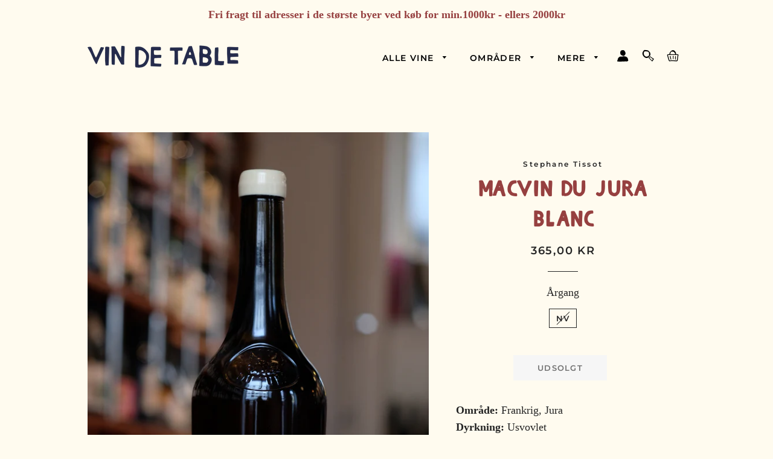

--- FILE ---
content_type: text/html; charset=utf-8
request_url: https://vindetable.dk/products/macvin-du-jura-blanc-domaine-tissot
body_size: 20030
content:
<!doctype html>
<html class="no-js" lang="da">
<head>

  <!-- Basic page needs ================================================== -->
  <meta charset="utf-8">
  <meta http-equiv="X-UA-Compatible" content="IE=edge,chrome=1">

  
    <link rel="shortcut icon" href="//vindetable.dk/cdn/shop/files/vin-de-table-favicon_32x32.png?v=1614300601" type="image/png" />
  

  <!-- Title and description ================================================== -->
  <title>
  Macvin du Jura Blanc &ndash; Vin de Table
  </title>

  

  <!-- Helpers ================================================== -->
  <!-- /snippets/social-meta-tags.liquid -->




<meta property="og:site_name" content="Vin de Table">
<meta property="og:url" content="https://vindetable.dk/products/macvin-du-jura-blanc-domaine-tissot">
<meta property="og:title" content="Macvin du Jura Blanc">
<meta property="og:type" content="product">
<meta property="og:description" content="Vin de Table er en vinhandel i Københavns Nordvestkvarter. Vi forhandler naturvin, økologisk vin og biodynamisk vin. Der er både rødvin, hvidvin, rosé, orangevin, bobler og cider på hylderne. I vores fysiske butik finder du også øl, spiritus, kaffe, ost og andre delikatesser. Kig ind!">

  <meta property="og:price:amount" content="365,00">
  <meta property="og:price:currency" content="DKK">

<meta property="og:image" content="http://vindetable.dk/cdn/shop/products/macvin-du-jura-blanc-domaine-tissot_1200x1200.jpg?v=1665758160">
<meta property="og:image:secure_url" content="https://vindetable.dk/cdn/shop/products/macvin-du-jura-blanc-domaine-tissot_1200x1200.jpg?v=1665758160">


<meta name="twitter:card" content="summary_large_image">
<meta name="twitter:title" content="Macvin du Jura Blanc">
<meta name="twitter:description" content="Vin de Table er en vinhandel i Københavns Nordvestkvarter. Vi forhandler naturvin, økologisk vin og biodynamisk vin. Der er både rødvin, hvidvin, rosé, orangevin, bobler og cider på hylderne. I vores fysiske butik finder du også øl, spiritus, kaffe, ost og andre delikatesser. Kig ind!">

  <link rel="canonical" href="https://vindetable.dk/products/macvin-du-jura-blanc-domaine-tissot">
  <meta name="viewport" content="width=device-width,initial-scale=1,shrink-to-fit=no">
  <meta name="theme-color" content="#252525">

  <!-- CSS ================================================== -->
  <link href="//vindetable.dk/cdn/shop/t/3/assets/timber.scss.css?v=48462430785282593341762202978" rel="stylesheet" type="text/css" media="all" />
  <link href="//vindetable.dk/cdn/shop/t/3/assets/sst-alkohol.css?v=24100269506669508751703019705" rel="stylesheet" type="text/css" media="all" />
  <link href="//vindetable.dk/cdn/shop/t/3/assets/theme.scss.css?v=135124635510183029971762202978" rel="stylesheet" type="text/css" media="all" />

  <!-- Sections ================================================== -->
  <script>
    window.theme = window.theme || {};
    theme.strings = {
      zoomClose: "Luk (esc)",
      zoomPrev: "Forrige (tasten pil til venstre)",
      zoomNext: "Næste (tasten pil til højre)",
      moneyFormat: "{{amount_with_comma_separator}} kr",
      addressError: "Der opstod en fejl under forsøg på at finde adressen",
      addressNoResults: "Ingen resultater for den adresse",
      addressQueryLimit: "Du har overskredet Googles API-brugerbegrænsning. Overvej at opgradere til et \u003ca href=\"https:\/\/developers.google.com\/maps\/premium\/usage-limits\"\u003ePremium-abonnement\u003c\/a\u003e.",
      authError: "Der opstod et problem under forsøg på at bekræfte din Google Maps-konto.",
      cartEmpty: "Din indkøbskurv er tom.",
      cartCookie: "Du skal aktivere cookies for at kunne bruge indkøbskurven",
      cartSavings: "Du sparer [savings]"
    };
    theme.settings = {
      cartType: "drawer",
      gridType: "grid"
    };
  </script>

  <script src="//vindetable.dk/cdn/shop/t/3/assets/jquery-2.2.3.min.js?v=58211863146907186831568840600" type="text/javascript"></script>

  <script src="//vindetable.dk/cdn/shop/t/3/assets/lazysizes.min.js?v=155223123402716617051568840600" async="async"></script>

  <script src="//vindetable.dk/cdn/shop/t/3/assets/theme.js?v=116236646494426147031698733698" defer="defer"></script>

  <!-- Header hook for plugins ================================================== -->
  <script>window.performance && window.performance.mark && window.performance.mark('shopify.content_for_header.start');</script><meta id="shopify-digital-wallet" name="shopify-digital-wallet" content="/27577352285/digital_wallets/dialog">
<link rel="alternate" type="application/json+oembed" href="https://vindetable.dk/products/macvin-du-jura-blanc-domaine-tissot.oembed">
<script async="async" src="/checkouts/internal/preloads.js?locale=da-DK"></script>
<script id="shopify-features" type="application/json">{"accessToken":"b35d0caa13078fe107b1d20f2bf6f480","betas":["rich-media-storefront-analytics"],"domain":"vindetable.dk","predictiveSearch":true,"shopId":27577352285,"locale":"da"}</script>
<script>var Shopify = Shopify || {};
Shopify.shop = "vindetable.myshopify.com";
Shopify.locale = "da";
Shopify.currency = {"active":"DKK","rate":"1.0"};
Shopify.country = "DK";
Shopify.theme = {"name":"Brooklyn","id":77453819997,"schema_name":"Vin de Table","schema_version":"1.0.0","theme_store_id":730,"role":"main"};
Shopify.theme.handle = "null";
Shopify.theme.style = {"id":null,"handle":null};
Shopify.cdnHost = "vindetable.dk/cdn";
Shopify.routes = Shopify.routes || {};
Shopify.routes.root = "/";</script>
<script type="module">!function(o){(o.Shopify=o.Shopify||{}).modules=!0}(window);</script>
<script>!function(o){function n(){var o=[];function n(){o.push(Array.prototype.slice.apply(arguments))}return n.q=o,n}var t=o.Shopify=o.Shopify||{};t.loadFeatures=n(),t.autoloadFeatures=n()}(window);</script>
<script id="shop-js-analytics" type="application/json">{"pageType":"product"}</script>
<script defer="defer" async type="module" src="//vindetable.dk/cdn/shopifycloud/shop-js/modules/v2/client.init-shop-cart-sync_wUwrBHs9.da.esm.js"></script>
<script defer="defer" async type="module" src="//vindetable.dk/cdn/shopifycloud/shop-js/modules/v2/chunk.common_e7iL_o_-.esm.js"></script>
<script type="module">
  await import("//vindetable.dk/cdn/shopifycloud/shop-js/modules/v2/client.init-shop-cart-sync_wUwrBHs9.da.esm.js");
await import("//vindetable.dk/cdn/shopifycloud/shop-js/modules/v2/chunk.common_e7iL_o_-.esm.js");

  window.Shopify.SignInWithShop?.initShopCartSync?.({"fedCMEnabled":true,"windoidEnabled":true});

</script>
<script>(function() {
  var isLoaded = false;
  function asyncLoad() {
    if (isLoaded) return;
    isLoaded = true;
    var urls = ["https:\/\/chimpstatic.com\/mcjs-connected\/js\/users\/b2d6ac3f2177f459325e16c9d\/9b188f609208a2d915fd7e57a.js?shop=vindetable.myshopify.com"];
    for (var i = 0; i < urls.length; i++) {
      var s = document.createElement('script');
      s.type = 'text/javascript';
      s.async = true;
      s.src = urls[i];
      var x = document.getElementsByTagName('script')[0];
      x.parentNode.insertBefore(s, x);
    }
  };
  if(window.attachEvent) {
    window.attachEvent('onload', asyncLoad);
  } else {
    window.addEventListener('load', asyncLoad, false);
  }
})();</script>
<script id="__st">var __st={"a":27577352285,"offset":3600,"reqid":"2657f9ac-efd0-4011-a9ca-f8b31bf3bba6-1768867917","pageurl":"vindetable.dk\/products\/macvin-du-jura-blanc-domaine-tissot","u":"b9d8168488c8","p":"product","rtyp":"product","rid":7104369688737};</script>
<script>window.ShopifyPaypalV4VisibilityTracking = true;</script>
<script id="captcha-bootstrap">!function(){'use strict';const t='contact',e='account',n='new_comment',o=[[t,t],['blogs',n],['comments',n],[t,'customer']],c=[[e,'customer_login'],[e,'guest_login'],[e,'recover_customer_password'],[e,'create_customer']],r=t=>t.map((([t,e])=>`form[action*='/${t}']:not([data-nocaptcha='true']) input[name='form_type'][value='${e}']`)).join(','),a=t=>()=>t?[...document.querySelectorAll(t)].map((t=>t.form)):[];function s(){const t=[...o],e=r(t);return a(e)}const i='password',u='form_key',d=['recaptcha-v3-token','g-recaptcha-response','h-captcha-response',i],f=()=>{try{return window.sessionStorage}catch{return}},m='__shopify_v',_=t=>t.elements[u];function p(t,e,n=!1){try{const o=window.sessionStorage,c=JSON.parse(o.getItem(e)),{data:r}=function(t){const{data:e,action:n}=t;return t[m]||n?{data:e,action:n}:{data:t,action:n}}(c);for(const[e,n]of Object.entries(r))t.elements[e]&&(t.elements[e].value=n);n&&o.removeItem(e)}catch(o){console.error('form repopulation failed',{error:o})}}const l='form_type',E='cptcha';function T(t){t.dataset[E]=!0}const w=window,h=w.document,L='Shopify',v='ce_forms',y='captcha';let A=!1;((t,e)=>{const n=(g='f06e6c50-85a8-45c8-87d0-21a2b65856fe',I='https://cdn.shopify.com/shopifycloud/storefront-forms-hcaptcha/ce_storefront_forms_captcha_hcaptcha.v1.5.2.iife.js',D={infoText:'Beskyttet af hCaptcha',privacyText:'Beskyttelse af persondata',termsText:'Vilkår'},(t,e,n)=>{const o=w[L][v],c=o.bindForm;if(c)return c(t,g,e,D).then(n);var r;o.q.push([[t,g,e,D],n]),r=I,A||(h.body.append(Object.assign(h.createElement('script'),{id:'captcha-provider',async:!0,src:r})),A=!0)});var g,I,D;w[L]=w[L]||{},w[L][v]=w[L][v]||{},w[L][v].q=[],w[L][y]=w[L][y]||{},w[L][y].protect=function(t,e){n(t,void 0,e),T(t)},Object.freeze(w[L][y]),function(t,e,n,w,h,L){const[v,y,A,g]=function(t,e,n){const i=e?o:[],u=t?c:[],d=[...i,...u],f=r(d),m=r(i),_=r(d.filter((([t,e])=>n.includes(e))));return[a(f),a(m),a(_),s()]}(w,h,L),I=t=>{const e=t.target;return e instanceof HTMLFormElement?e:e&&e.form},D=t=>v().includes(t);t.addEventListener('submit',(t=>{const e=I(t);if(!e)return;const n=D(e)&&!e.dataset.hcaptchaBound&&!e.dataset.recaptchaBound,o=_(e),c=g().includes(e)&&(!o||!o.value);(n||c)&&t.preventDefault(),c&&!n&&(function(t){try{if(!f())return;!function(t){const e=f();if(!e)return;const n=_(t);if(!n)return;const o=n.value;o&&e.removeItem(o)}(t);const e=Array.from(Array(32),(()=>Math.random().toString(36)[2])).join('');!function(t,e){_(t)||t.append(Object.assign(document.createElement('input'),{type:'hidden',name:u})),t.elements[u].value=e}(t,e),function(t,e){const n=f();if(!n)return;const o=[...t.querySelectorAll(`input[type='${i}']`)].map((({name:t})=>t)),c=[...d,...o],r={};for(const[a,s]of new FormData(t).entries())c.includes(a)||(r[a]=s);n.setItem(e,JSON.stringify({[m]:1,action:t.action,data:r}))}(t,e)}catch(e){console.error('failed to persist form',e)}}(e),e.submit())}));const S=(t,e)=>{t&&!t.dataset[E]&&(n(t,e.some((e=>e===t))),T(t))};for(const o of['focusin','change'])t.addEventListener(o,(t=>{const e=I(t);D(e)&&S(e,y())}));const B=e.get('form_key'),M=e.get(l),P=B&&M;t.addEventListener('DOMContentLoaded',(()=>{const t=y();if(P)for(const e of t)e.elements[l].value===M&&p(e,B);[...new Set([...A(),...v().filter((t=>'true'===t.dataset.shopifyCaptcha))])].forEach((e=>S(e,t)))}))}(h,new URLSearchParams(w.location.search),n,t,e,['guest_login'])})(!0,!0)}();</script>
<script integrity="sha256-4kQ18oKyAcykRKYeNunJcIwy7WH5gtpwJnB7kiuLZ1E=" data-source-attribution="shopify.loadfeatures" defer="defer" src="//vindetable.dk/cdn/shopifycloud/storefront/assets/storefront/load_feature-a0a9edcb.js" crossorigin="anonymous"></script>
<script data-source-attribution="shopify.dynamic_checkout.dynamic.init">var Shopify=Shopify||{};Shopify.PaymentButton=Shopify.PaymentButton||{isStorefrontPortableWallets:!0,init:function(){window.Shopify.PaymentButton.init=function(){};var t=document.createElement("script");t.src="https://vindetable.dk/cdn/shopifycloud/portable-wallets/latest/portable-wallets.da.js",t.type="module",document.head.appendChild(t)}};
</script>
<script data-source-attribution="shopify.dynamic_checkout.buyer_consent">
  function portableWalletsHideBuyerConsent(e){var t=document.getElementById("shopify-buyer-consent"),n=document.getElementById("shopify-subscription-policy-button");t&&n&&(t.classList.add("hidden"),t.setAttribute("aria-hidden","true"),n.removeEventListener("click",e))}function portableWalletsShowBuyerConsent(e){var t=document.getElementById("shopify-buyer-consent"),n=document.getElementById("shopify-subscription-policy-button");t&&n&&(t.classList.remove("hidden"),t.removeAttribute("aria-hidden"),n.addEventListener("click",e))}window.Shopify?.PaymentButton&&(window.Shopify.PaymentButton.hideBuyerConsent=portableWalletsHideBuyerConsent,window.Shopify.PaymentButton.showBuyerConsent=portableWalletsShowBuyerConsent);
</script>
<script>
  function portableWalletsCleanup(e){e&&e.src&&console.error("Failed to load portable wallets script "+e.src);var t=document.querySelectorAll("shopify-accelerated-checkout .shopify-payment-button__skeleton, shopify-accelerated-checkout-cart .wallet-cart-button__skeleton"),e=document.getElementById("shopify-buyer-consent");for(let e=0;e<t.length;e++)t[e].remove();e&&e.remove()}function portableWalletsNotLoadedAsModule(e){e instanceof ErrorEvent&&"string"==typeof e.message&&e.message.includes("import.meta")&&"string"==typeof e.filename&&e.filename.includes("portable-wallets")&&(window.removeEventListener("error",portableWalletsNotLoadedAsModule),window.Shopify.PaymentButton.failedToLoad=e,"loading"===document.readyState?document.addEventListener("DOMContentLoaded",window.Shopify.PaymentButton.init):window.Shopify.PaymentButton.init())}window.addEventListener("error",portableWalletsNotLoadedAsModule);
</script>

<script type="module" src="https://vindetable.dk/cdn/shopifycloud/portable-wallets/latest/portable-wallets.da.js" onError="portableWalletsCleanup(this)" crossorigin="anonymous"></script>
<script nomodule>
  document.addEventListener("DOMContentLoaded", portableWalletsCleanup);
</script>

<link id="shopify-accelerated-checkout-styles" rel="stylesheet" media="screen" href="https://vindetable.dk/cdn/shopifycloud/portable-wallets/latest/accelerated-checkout-backwards-compat.css" crossorigin="anonymous">
<style id="shopify-accelerated-checkout-cart">
        #shopify-buyer-consent {
  margin-top: 1em;
  display: inline-block;
  width: 100%;
}

#shopify-buyer-consent.hidden {
  display: none;
}

#shopify-subscription-policy-button {
  background: none;
  border: none;
  padding: 0;
  text-decoration: underline;
  font-size: inherit;
  cursor: pointer;
}

#shopify-subscription-policy-button::before {
  box-shadow: none;
}

      </style>

<script>window.performance && window.performance.mark && window.performance.mark('shopify.content_for_header.end');</script>

  <script src="//vindetable.dk/cdn/shop/t/3/assets/modernizr.min.js?v=21391054748206432451568840601" type="text/javascript"></script>

  
  




















<!-- BEGIN app block: shopify://apps/mitid-verification/blocks/app/88c792c0-f4a2-4243-b060-66cb520fc2ac -->
  <!-- BEGIN app snippet: mitid-app --><script>
  window.elsmitid = {
    settings: {"tag16":"16+","tag18":"18+","tagNotVerify":"age_not_verification","showCheckbox":false,"invertMode":true,"shopId":"6909153b57f54194c10efa52","domain":"vindetable.myshopify.com","apiHost":"https://sh.bewise.dk","mitIdToken":"42093a7c-a3a0-4b41-824e-8b1dbe2ff1f9","mitIdName":"vindetable","checkoutBtnSelector":"[name=\"checkout\"]","termsAndConditionsCheckboxSelector":"","invalidVerificationMessage":"Verifikationsprocessen mislykkedes","checkoutErrorMessage":"Et eller flere produkter i din kurv har aldersbegrænsning","isPaid":true},
    
    cart: {
      items: []
    },
  }
</script>
<!-- END app snippet -->
  <!-- BEGIN app snippet: mitid-app-cart --><!-- END app snippet -->
  <script defer src="https://cdn.shopify.com/extensions/019ac63d-66af-75ae-848d-5dcaac802712/storefront-28/assets/mitid-app.js"></script>




<!-- END app block --><!-- BEGIN app block: shopify://apps/minmaxify-order-limits/blocks/app-embed-block/3acfba32-89f3-4377-ae20-cbb9abc48475 --><script type="text/javascript" src="https://limits.minmaxify.com/vindetable.myshopify.com?v=139a&r=20251217100054"></script>

<!-- END app block --><link href="https://cdn.shopify.com/extensions/019ac63d-66af-75ae-848d-5dcaac802712/storefront-28/assets/mitid-app.css" rel="stylesheet" type="text/css" media="all">
<script src="https://cdn.shopify.com/extensions/64e7a69c-552b-465e-b0fb-62dde6c4c423/i-agree-to-terms-31/assets/load-metafield-igt.js" type="text/javascript" defer="defer"></script>
<link href="https://monorail-edge.shopifysvc.com" rel="dns-prefetch">
<script>(function(){if ("sendBeacon" in navigator && "performance" in window) {try {var session_token_from_headers = performance.getEntriesByType('navigation')[0].serverTiming.find(x => x.name == '_s').description;} catch {var session_token_from_headers = undefined;}var session_cookie_matches = document.cookie.match(/_shopify_s=([^;]*)/);var session_token_from_cookie = session_cookie_matches && session_cookie_matches.length === 2 ? session_cookie_matches[1] : "";var session_token = session_token_from_headers || session_token_from_cookie || "";function handle_abandonment_event(e) {var entries = performance.getEntries().filter(function(entry) {return /monorail-edge.shopifysvc.com/.test(entry.name);});if (!window.abandonment_tracked && entries.length === 0) {window.abandonment_tracked = true;var currentMs = Date.now();var navigation_start = performance.timing.navigationStart;var payload = {shop_id: 27577352285,url: window.location.href,navigation_start,duration: currentMs - navigation_start,session_token,page_type: "product"};window.navigator.sendBeacon("https://monorail-edge.shopifysvc.com/v1/produce", JSON.stringify({schema_id: "online_store_buyer_site_abandonment/1.1",payload: payload,metadata: {event_created_at_ms: currentMs,event_sent_at_ms: currentMs}}));}}window.addEventListener('pagehide', handle_abandonment_event);}}());</script>
<script id="web-pixels-manager-setup">(function e(e,d,r,n,o){if(void 0===o&&(o={}),!Boolean(null===(a=null===(i=window.Shopify)||void 0===i?void 0:i.analytics)||void 0===a?void 0:a.replayQueue)){var i,a;window.Shopify=window.Shopify||{};var t=window.Shopify;t.analytics=t.analytics||{};var s=t.analytics;s.replayQueue=[],s.publish=function(e,d,r){return s.replayQueue.push([e,d,r]),!0};try{self.performance.mark("wpm:start")}catch(e){}var l=function(){var e={modern:/Edge?\/(1{2}[4-9]|1[2-9]\d|[2-9]\d{2}|\d{4,})\.\d+(\.\d+|)|Firefox\/(1{2}[4-9]|1[2-9]\d|[2-9]\d{2}|\d{4,})\.\d+(\.\d+|)|Chrom(ium|e)\/(9{2}|\d{3,})\.\d+(\.\d+|)|(Maci|X1{2}).+ Version\/(15\.\d+|(1[6-9]|[2-9]\d|\d{3,})\.\d+)([,.]\d+|)( \(\w+\)|)( Mobile\/\w+|) Safari\/|Chrome.+OPR\/(9{2}|\d{3,})\.\d+\.\d+|(CPU[ +]OS|iPhone[ +]OS|CPU[ +]iPhone|CPU IPhone OS|CPU iPad OS)[ +]+(15[._]\d+|(1[6-9]|[2-9]\d|\d{3,})[._]\d+)([._]\d+|)|Android:?[ /-](13[3-9]|1[4-9]\d|[2-9]\d{2}|\d{4,})(\.\d+|)(\.\d+|)|Android.+Firefox\/(13[5-9]|1[4-9]\d|[2-9]\d{2}|\d{4,})\.\d+(\.\d+|)|Android.+Chrom(ium|e)\/(13[3-9]|1[4-9]\d|[2-9]\d{2}|\d{4,})\.\d+(\.\d+|)|SamsungBrowser\/([2-9]\d|\d{3,})\.\d+/,legacy:/Edge?\/(1[6-9]|[2-9]\d|\d{3,})\.\d+(\.\d+|)|Firefox\/(5[4-9]|[6-9]\d|\d{3,})\.\d+(\.\d+|)|Chrom(ium|e)\/(5[1-9]|[6-9]\d|\d{3,})\.\d+(\.\d+|)([\d.]+$|.*Safari\/(?![\d.]+ Edge\/[\d.]+$))|(Maci|X1{2}).+ Version\/(10\.\d+|(1[1-9]|[2-9]\d|\d{3,})\.\d+)([,.]\d+|)( \(\w+\)|)( Mobile\/\w+|) Safari\/|Chrome.+OPR\/(3[89]|[4-9]\d|\d{3,})\.\d+\.\d+|(CPU[ +]OS|iPhone[ +]OS|CPU[ +]iPhone|CPU IPhone OS|CPU iPad OS)[ +]+(10[._]\d+|(1[1-9]|[2-9]\d|\d{3,})[._]\d+)([._]\d+|)|Android:?[ /-](13[3-9]|1[4-9]\d|[2-9]\d{2}|\d{4,})(\.\d+|)(\.\d+|)|Mobile Safari.+OPR\/([89]\d|\d{3,})\.\d+\.\d+|Android.+Firefox\/(13[5-9]|1[4-9]\d|[2-9]\d{2}|\d{4,})\.\d+(\.\d+|)|Android.+Chrom(ium|e)\/(13[3-9]|1[4-9]\d|[2-9]\d{2}|\d{4,})\.\d+(\.\d+|)|Android.+(UC? ?Browser|UCWEB|U3)[ /]?(15\.([5-9]|\d{2,})|(1[6-9]|[2-9]\d|\d{3,})\.\d+)\.\d+|SamsungBrowser\/(5\.\d+|([6-9]|\d{2,})\.\d+)|Android.+MQ{2}Browser\/(14(\.(9|\d{2,})|)|(1[5-9]|[2-9]\d|\d{3,})(\.\d+|))(\.\d+|)|K[Aa][Ii]OS\/(3\.\d+|([4-9]|\d{2,})\.\d+)(\.\d+|)/},d=e.modern,r=e.legacy,n=navigator.userAgent;return n.match(d)?"modern":n.match(r)?"legacy":"unknown"}(),u="modern"===l?"modern":"legacy",c=(null!=n?n:{modern:"",legacy:""})[u],f=function(e){return[e.baseUrl,"/wpm","/b",e.hashVersion,"modern"===e.buildTarget?"m":"l",".js"].join("")}({baseUrl:d,hashVersion:r,buildTarget:u}),m=function(e){var d=e.version,r=e.bundleTarget,n=e.surface,o=e.pageUrl,i=e.monorailEndpoint;return{emit:function(e){var a=e.status,t=e.errorMsg,s=(new Date).getTime(),l=JSON.stringify({metadata:{event_sent_at_ms:s},events:[{schema_id:"web_pixels_manager_load/3.1",payload:{version:d,bundle_target:r,page_url:o,status:a,surface:n,error_msg:t},metadata:{event_created_at_ms:s}}]});if(!i)return console&&console.warn&&console.warn("[Web Pixels Manager] No Monorail endpoint provided, skipping logging."),!1;try{return self.navigator.sendBeacon.bind(self.navigator)(i,l)}catch(e){}var u=new XMLHttpRequest;try{return u.open("POST",i,!0),u.setRequestHeader("Content-Type","text/plain"),u.send(l),!0}catch(e){return console&&console.warn&&console.warn("[Web Pixels Manager] Got an unhandled error while logging to Monorail."),!1}}}}({version:r,bundleTarget:l,surface:e.surface,pageUrl:self.location.href,monorailEndpoint:e.monorailEndpoint});try{o.browserTarget=l,function(e){var d=e.src,r=e.async,n=void 0===r||r,o=e.onload,i=e.onerror,a=e.sri,t=e.scriptDataAttributes,s=void 0===t?{}:t,l=document.createElement("script"),u=document.querySelector("head"),c=document.querySelector("body");if(l.async=n,l.src=d,a&&(l.integrity=a,l.crossOrigin="anonymous"),s)for(var f in s)if(Object.prototype.hasOwnProperty.call(s,f))try{l.dataset[f]=s[f]}catch(e){}if(o&&l.addEventListener("load",o),i&&l.addEventListener("error",i),u)u.appendChild(l);else{if(!c)throw new Error("Did not find a head or body element to append the script");c.appendChild(l)}}({src:f,async:!0,onload:function(){if(!function(){var e,d;return Boolean(null===(d=null===(e=window.Shopify)||void 0===e?void 0:e.analytics)||void 0===d?void 0:d.initialized)}()){var d=window.webPixelsManager.init(e)||void 0;if(d){var r=window.Shopify.analytics;r.replayQueue.forEach((function(e){var r=e[0],n=e[1],o=e[2];d.publishCustomEvent(r,n,o)})),r.replayQueue=[],r.publish=d.publishCustomEvent,r.visitor=d.visitor,r.initialized=!0}}},onerror:function(){return m.emit({status:"failed",errorMsg:"".concat(f," has failed to load")})},sri:function(e){var d=/^sha384-[A-Za-z0-9+/=]+$/;return"string"==typeof e&&d.test(e)}(c)?c:"",scriptDataAttributes:o}),m.emit({status:"loading"})}catch(e){m.emit({status:"failed",errorMsg:(null==e?void 0:e.message)||"Unknown error"})}}})({shopId: 27577352285,storefrontBaseUrl: "https://vindetable.dk",extensionsBaseUrl: "https://extensions.shopifycdn.com/cdn/shopifycloud/web-pixels-manager",monorailEndpoint: "https://monorail-edge.shopifysvc.com/unstable/produce_batch",surface: "storefront-renderer",enabledBetaFlags: ["2dca8a86"],webPixelsConfigList: [{"id":"shopify-app-pixel","configuration":"{}","eventPayloadVersion":"v1","runtimeContext":"STRICT","scriptVersion":"0450","apiClientId":"shopify-pixel","type":"APP","privacyPurposes":["ANALYTICS","MARKETING"]},{"id":"shopify-custom-pixel","eventPayloadVersion":"v1","runtimeContext":"LAX","scriptVersion":"0450","apiClientId":"shopify-pixel","type":"CUSTOM","privacyPurposes":["ANALYTICS","MARKETING"]}],isMerchantRequest: false,initData: {"shop":{"name":"Vin de Table","paymentSettings":{"currencyCode":"DKK"},"myshopifyDomain":"vindetable.myshopify.com","countryCode":"DK","storefrontUrl":"https:\/\/vindetable.dk"},"customer":null,"cart":null,"checkout":null,"productVariants":[{"price":{"amount":365.0,"currencyCode":"DKK"},"product":{"title":"Macvin du Jura Blanc","vendor":"Stephane Tissot","id":"7104369688737","untranslatedTitle":"Macvin du Jura Blanc","url":"\/products\/macvin-du-jura-blanc-domaine-tissot","type":"vin"},"id":"41160064827553","image":{"src":"\/\/vindetable.dk\/cdn\/shop\/products\/macvin-du-jura-blanc-domaine-tissot.jpg?v=1665758160"},"sku":"","title":"NV","untranslatedTitle":"NV"}],"purchasingCompany":null},},"https://vindetable.dk/cdn","fcfee988w5aeb613cpc8e4bc33m6693e112",{"modern":"","legacy":""},{"shopId":"27577352285","storefrontBaseUrl":"https:\/\/vindetable.dk","extensionBaseUrl":"https:\/\/extensions.shopifycdn.com\/cdn\/shopifycloud\/web-pixels-manager","surface":"storefront-renderer","enabledBetaFlags":"[\"2dca8a86\"]","isMerchantRequest":"false","hashVersion":"fcfee988w5aeb613cpc8e4bc33m6693e112","publish":"custom","events":"[[\"page_viewed\",{}],[\"product_viewed\",{\"productVariant\":{\"price\":{\"amount\":365.0,\"currencyCode\":\"DKK\"},\"product\":{\"title\":\"Macvin du Jura Blanc\",\"vendor\":\"Stephane Tissot\",\"id\":\"7104369688737\",\"untranslatedTitle\":\"Macvin du Jura Blanc\",\"url\":\"\/products\/macvin-du-jura-blanc-domaine-tissot\",\"type\":\"vin\"},\"id\":\"41160064827553\",\"image\":{\"src\":\"\/\/vindetable.dk\/cdn\/shop\/products\/macvin-du-jura-blanc-domaine-tissot.jpg?v=1665758160\"},\"sku\":\"\",\"title\":\"NV\",\"untranslatedTitle\":\"NV\"}}]]"});</script><script>
  window.ShopifyAnalytics = window.ShopifyAnalytics || {};
  window.ShopifyAnalytics.meta = window.ShopifyAnalytics.meta || {};
  window.ShopifyAnalytics.meta.currency = 'DKK';
  var meta = {"product":{"id":7104369688737,"gid":"gid:\/\/shopify\/Product\/7104369688737","vendor":"Stephane Tissot","type":"vin","handle":"macvin-du-jura-blanc-domaine-tissot","variants":[{"id":41160064827553,"price":36500,"name":"Macvin du Jura Blanc - NV","public_title":"NV","sku":""}],"remote":false},"page":{"pageType":"product","resourceType":"product","resourceId":7104369688737,"requestId":"2657f9ac-efd0-4011-a9ca-f8b31bf3bba6-1768867917"}};
  for (var attr in meta) {
    window.ShopifyAnalytics.meta[attr] = meta[attr];
  }
</script>
<script class="analytics">
  (function () {
    var customDocumentWrite = function(content) {
      var jquery = null;

      if (window.jQuery) {
        jquery = window.jQuery;
      } else if (window.Checkout && window.Checkout.$) {
        jquery = window.Checkout.$;
      }

      if (jquery) {
        jquery('body').append(content);
      }
    };

    var hasLoggedConversion = function(token) {
      if (token) {
        return document.cookie.indexOf('loggedConversion=' + token) !== -1;
      }
      return false;
    }

    var setCookieIfConversion = function(token) {
      if (token) {
        var twoMonthsFromNow = new Date(Date.now());
        twoMonthsFromNow.setMonth(twoMonthsFromNow.getMonth() + 2);

        document.cookie = 'loggedConversion=' + token + '; expires=' + twoMonthsFromNow;
      }
    }

    var trekkie = window.ShopifyAnalytics.lib = window.trekkie = window.trekkie || [];
    if (trekkie.integrations) {
      return;
    }
    trekkie.methods = [
      'identify',
      'page',
      'ready',
      'track',
      'trackForm',
      'trackLink'
    ];
    trekkie.factory = function(method) {
      return function() {
        var args = Array.prototype.slice.call(arguments);
        args.unshift(method);
        trekkie.push(args);
        return trekkie;
      };
    };
    for (var i = 0; i < trekkie.methods.length; i++) {
      var key = trekkie.methods[i];
      trekkie[key] = trekkie.factory(key);
    }
    trekkie.load = function(config) {
      trekkie.config = config || {};
      trekkie.config.initialDocumentCookie = document.cookie;
      var first = document.getElementsByTagName('script')[0];
      var script = document.createElement('script');
      script.type = 'text/javascript';
      script.onerror = function(e) {
        var scriptFallback = document.createElement('script');
        scriptFallback.type = 'text/javascript';
        scriptFallback.onerror = function(error) {
                var Monorail = {
      produce: function produce(monorailDomain, schemaId, payload) {
        var currentMs = new Date().getTime();
        var event = {
          schema_id: schemaId,
          payload: payload,
          metadata: {
            event_created_at_ms: currentMs,
            event_sent_at_ms: currentMs
          }
        };
        return Monorail.sendRequest("https://" + monorailDomain + "/v1/produce", JSON.stringify(event));
      },
      sendRequest: function sendRequest(endpointUrl, payload) {
        // Try the sendBeacon API
        if (window && window.navigator && typeof window.navigator.sendBeacon === 'function' && typeof window.Blob === 'function' && !Monorail.isIos12()) {
          var blobData = new window.Blob([payload], {
            type: 'text/plain'
          });

          if (window.navigator.sendBeacon(endpointUrl, blobData)) {
            return true;
          } // sendBeacon was not successful

        } // XHR beacon

        var xhr = new XMLHttpRequest();

        try {
          xhr.open('POST', endpointUrl);
          xhr.setRequestHeader('Content-Type', 'text/plain');
          xhr.send(payload);
        } catch (e) {
          console.log(e);
        }

        return false;
      },
      isIos12: function isIos12() {
        return window.navigator.userAgent.lastIndexOf('iPhone; CPU iPhone OS 12_') !== -1 || window.navigator.userAgent.lastIndexOf('iPad; CPU OS 12_') !== -1;
      }
    };
    Monorail.produce('monorail-edge.shopifysvc.com',
      'trekkie_storefront_load_errors/1.1',
      {shop_id: 27577352285,
      theme_id: 77453819997,
      app_name: "storefront",
      context_url: window.location.href,
      source_url: "//vindetable.dk/cdn/s/trekkie.storefront.cd680fe47e6c39ca5d5df5f0a32d569bc48c0f27.min.js"});

        };
        scriptFallback.async = true;
        scriptFallback.src = '//vindetable.dk/cdn/s/trekkie.storefront.cd680fe47e6c39ca5d5df5f0a32d569bc48c0f27.min.js';
        first.parentNode.insertBefore(scriptFallback, first);
      };
      script.async = true;
      script.src = '//vindetable.dk/cdn/s/trekkie.storefront.cd680fe47e6c39ca5d5df5f0a32d569bc48c0f27.min.js';
      first.parentNode.insertBefore(script, first);
    };
    trekkie.load(
      {"Trekkie":{"appName":"storefront","development":false,"defaultAttributes":{"shopId":27577352285,"isMerchantRequest":null,"themeId":77453819997,"themeCityHash":"5452962393053221687","contentLanguage":"da","currency":"DKK","eventMetadataId":"99aa7963-fcf2-4c9a-955c-9e90378df4c9"},"isServerSideCookieWritingEnabled":true,"monorailRegion":"shop_domain","enabledBetaFlags":["65f19447"]},"Session Attribution":{},"S2S":{"facebookCapiEnabled":false,"source":"trekkie-storefront-renderer","apiClientId":580111}}
    );

    var loaded = false;
    trekkie.ready(function() {
      if (loaded) return;
      loaded = true;

      window.ShopifyAnalytics.lib = window.trekkie;

      var originalDocumentWrite = document.write;
      document.write = customDocumentWrite;
      try { window.ShopifyAnalytics.merchantGoogleAnalytics.call(this); } catch(error) {};
      document.write = originalDocumentWrite;

      window.ShopifyAnalytics.lib.page(null,{"pageType":"product","resourceType":"product","resourceId":7104369688737,"requestId":"2657f9ac-efd0-4011-a9ca-f8b31bf3bba6-1768867917","shopifyEmitted":true});

      var match = window.location.pathname.match(/checkouts\/(.+)\/(thank_you|post_purchase)/)
      var token = match? match[1]: undefined;
      if (!hasLoggedConversion(token)) {
        setCookieIfConversion(token);
        window.ShopifyAnalytics.lib.track("Viewed Product",{"currency":"DKK","variantId":41160064827553,"productId":7104369688737,"productGid":"gid:\/\/shopify\/Product\/7104369688737","name":"Macvin du Jura Blanc - NV","price":"365.00","sku":"","brand":"Stephane Tissot","variant":"NV","category":"vin","nonInteraction":true,"remote":false},undefined,undefined,{"shopifyEmitted":true});
      window.ShopifyAnalytics.lib.track("monorail:\/\/trekkie_storefront_viewed_product\/1.1",{"currency":"DKK","variantId":41160064827553,"productId":7104369688737,"productGid":"gid:\/\/shopify\/Product\/7104369688737","name":"Macvin du Jura Blanc - NV","price":"365.00","sku":"","brand":"Stephane Tissot","variant":"NV","category":"vin","nonInteraction":true,"remote":false,"referer":"https:\/\/vindetable.dk\/products\/macvin-du-jura-blanc-domaine-tissot"});
      }
    });


        var eventsListenerScript = document.createElement('script');
        eventsListenerScript.async = true;
        eventsListenerScript.src = "//vindetable.dk/cdn/shopifycloud/storefront/assets/shop_events_listener-3da45d37.js";
        document.getElementsByTagName('head')[0].appendChild(eventsListenerScript);

})();</script>
<script
  defer
  src="https://vindetable.dk/cdn/shopifycloud/perf-kit/shopify-perf-kit-3.0.4.min.js"
  data-application="storefront-renderer"
  data-shop-id="27577352285"
  data-render-region="gcp-us-east1"
  data-page-type="product"
  data-theme-instance-id="77453819997"
  data-theme-name="Vin de Table"
  data-theme-version="1.0.0"
  data-monorail-region="shop_domain"
  data-resource-timing-sampling-rate="10"
  data-shs="true"
  data-shs-beacon="true"
  data-shs-export-with-fetch="true"
  data-shs-logs-sample-rate="1"
  data-shs-beacon-endpoint="https://vindetable.dk/api/collect"
></script>
</head>


<body id="macvin-du-jura-blanc" class="template-product">
  <div id="shopify-section-header" class="shopify-section"><style data-shopify>.header-wrapper .site-nav__link,
  .header-wrapper .site-header__logo a,
  .header-wrapper .site-nav__dropdown-link,
  .header-wrapper .site-nav--has-dropdown > a.nav-focus,
  .header-wrapper .site-nav--has-dropdown.nav-hover > a,
  .header-wrapper .site-nav--has-dropdown:hover > a {
    color: #000000;
  }

  .header-wrapper .site-header__logo a:hover,
  .header-wrapper .site-header__logo a:focus,
  .header-wrapper .site-nav__link:hover,
  .header-wrapper .site-nav__link:focus,
  .header-wrapper .site-nav--has-dropdown a:hover,
  .header-wrapper .site-nav--has-dropdown > a.nav-focus:hover,
  .header-wrapper .site-nav--has-dropdown > a.nav-focus:focus,
  .header-wrapper .site-nav--has-dropdown .site-nav__link:hover,
  .header-wrapper .site-nav--has-dropdown .site-nav__link:focus,
  .header-wrapper .site-nav--has-dropdown.nav-hover > a:hover,
  .header-wrapper .site-nav__dropdown a:focus {
    color: rgba(0, 0, 0, 0.75);
  }

  .header-wrapper .burger-icon,
  .header-wrapper .site-nav--has-dropdown:hover > a:before,
  .header-wrapper .site-nav--has-dropdown > a.nav-focus:before,
  .header-wrapper .site-nav--has-dropdown.nav-hover > a:before {
    background: #000000;
  }

  .header-wrapper .site-nav__link:hover .burger-icon {
    background: rgba(0, 0, 0, 0.75);
  }

  .site-header__logo img {
    max-width: 250px;
  }

  @media screen and (max-width: 768px) {
    .site-header__logo img {
      max-width: 100%;
    }
  }</style><div data-section-id="header" data-section-type="header-section" data-template="product">
  <div id="NavDrawer" class="drawer drawer--left">
      <div class="drawer__inner drawer-left__inner">

    

    <ul class="mobile-nav">
      
        
          <li class="mobile-nav__item">
            <div class="mobile-nav__has-sublist">
              <a
                href="/collections/alle-vine"
                class="mobile-nav__link"
                id="Label-1"
                >Alle vine</a>
              <div class="mobile-nav__toggle">
                <button type="button" class="mobile-nav__toggle-btn icon-fallback-text" aria-controls="Linklist-1" aria-expanded="false">
                  <span class="icon-fallback-text mobile-nav__toggle-open">
                    <span class="icon icon-plus" aria-hidden="true"></span>
                    <span class="fallback-text">Udvid undermenu Alle vine</span>
                  </span>
                  <span class="icon-fallback-text mobile-nav__toggle-close">
                    <span class="icon icon-minus" aria-hidden="true"></span>
                    <span class="fallback-text">Indsnævr undermenu Alle vine</span>
                  </span>
                </button>
              </div>
            </div>
            <ul class="mobile-nav__sublist" id="Linklist-1" aria-labelledby="Label-1" role="navigation">
              
              
                
                <li class="mobile-nav__item">
                  <div class="mobile-nav__has-sublist">
                    <a
                      href="#"
                      class="mobile-nav__link"
                      id="Label-1-1"
                      >
                        Typer
                    </a>
                    <div class="mobile-nav__toggle">
                      <button type="button" class="mobile-nav__toggle-btn icon-fallback-text" aria-controls="Linklist-1-1" aria-expanded="false">
                        <span class="icon-fallback-text mobile-nav__toggle-open">
                          <span class="icon icon-plus" aria-hidden="true"></span>
                          <span class="fallback-text">Udvid undermenu Alle vine</span>
                        </span>
                        <span class="icon-fallback-text mobile-nav__toggle-close">
                          <span class="icon icon-minus" aria-hidden="true"></span>
                          <span class="fallback-text">Indsnævr undermenu Alle vine</span>
                        </span>
                      </button>
                    </div>
                  </div>
                  <ul class="mobile-nav__sublist mobile-nav__subsublist" id="Linklist-1-1" aria-labelledby="Label-1-1" role="navigation">
                    
                      <li class="mobile-nav__item">
                        <a
                          href="/collections/rodvin"
                          class="mobile-nav__link"
                          >
                            Rød
                        </a>
                      </li>
                    
                      <li class="mobile-nav__item">
                        <a
                          href="/collections/hvidvin"
                          class="mobile-nav__link"
                          >
                            Hvid
                        </a>
                      </li>
                    
                      <li class="mobile-nav__item">
                        <a
                          href="/collections/rose"
                          class="mobile-nav__link"
                          >
                            Rosé
                        </a>
                      </li>
                    
                      <li class="mobile-nav__item">
                        <a
                          href="/collections/orangevin"
                          class="mobile-nav__link"
                          >
                            Orange
                        </a>
                      </li>
                    
                      <li class="mobile-nav__item">
                        <a
                          href="/collections/bobler"
                          class="mobile-nav__link"
                          >
                            Bobler
                        </a>
                      </li>
                    
                      <li class="mobile-nav__item">
                        <a
                          href="/collections/naturvin"
                          class="mobile-nav__link"
                          >
                            Naturvin
                        </a>
                      </li>
                    
                  </ul>
                </li>
                
              
                
                <li class="mobile-nav__item">
                  <a
                    href="/collections/beaujolais-nouveau"
                    class="mobile-nav__link"
                    >
                      Beaujolais Nouveau
                  </a>
                </li>
                
              
            </ul>
          </li>

          
      
        
          <li class="mobile-nav__item">
            <div class="mobile-nav__has-sublist">
              <a
                href="#"
                class="mobile-nav__link"
                id="Label-2"
                >Områder</a>
              <div class="mobile-nav__toggle">
                <button type="button" class="mobile-nav__toggle-btn icon-fallback-text" aria-controls="Linklist-2" aria-expanded="false">
                  <span class="icon-fallback-text mobile-nav__toggle-open">
                    <span class="icon icon-plus" aria-hidden="true"></span>
                    <span class="fallback-text">Udvid undermenu Områder</span>
                  </span>
                  <span class="icon-fallback-text mobile-nav__toggle-close">
                    <span class="icon icon-minus" aria-hidden="true"></span>
                    <span class="fallback-text">Indsnævr undermenu Områder</span>
                  </span>
                </button>
              </div>
            </div>
            <ul class="mobile-nav__sublist" id="Linklist-2" aria-labelledby="Label-2" role="navigation">
              
              
                
                <li class="mobile-nav__item">
                  <div class="mobile-nav__has-sublist">
                    <a
                      href="/collections/frankrig"
                      class="mobile-nav__link"
                      id="Label-2-1"
                      >
                        Frankrig
                    </a>
                    <div class="mobile-nav__toggle">
                      <button type="button" class="mobile-nav__toggle-btn icon-fallback-text" aria-controls="Linklist-2-1" aria-expanded="false">
                        <span class="icon-fallback-text mobile-nav__toggle-open">
                          <span class="icon icon-plus" aria-hidden="true"></span>
                          <span class="fallback-text">Udvid undermenu Områder</span>
                        </span>
                        <span class="icon-fallback-text mobile-nav__toggle-close">
                          <span class="icon icon-minus" aria-hidden="true"></span>
                          <span class="fallback-text">Indsnævr undermenu Områder</span>
                        </span>
                      </button>
                    </div>
                  </div>
                  <ul class="mobile-nav__sublist mobile-nav__subsublist" id="Linklist-2-1" aria-labelledby="Label-2-1" role="navigation">
                    
                      <li class="mobile-nav__item">
                        <a
                          href="/collections/alsace"
                          class="mobile-nav__link"
                          >
                            Alsace
                        </a>
                      </li>
                    
                      <li class="mobile-nav__item">
                        <a
                          href="/collections/auvergne-aveyron"
                          class="mobile-nav__link"
                          >
                            Auvergne
                        </a>
                      </li>
                    
                      <li class="mobile-nav__item">
                        <a
                          href="/collections/beaujolais"
                          class="mobile-nav__link"
                          >
                            Beaujolais
                        </a>
                      </li>
                    
                      <li class="mobile-nav__item">
                        <a
                          href="/collections/bourgogne"
                          class="mobile-nav__link"
                          >
                            Bourgogne
                        </a>
                      </li>
                    
                      <li class="mobile-nav__item">
                        <a
                          href="/collections/champagne"
                          class="mobile-nav__link"
                          >
                            Champagne
                        </a>
                      </li>
                    
                      <li class="mobile-nav__item">
                        <a
                          href="/collections/jura"
                          class="mobile-nav__link"
                          >
                            Jura
                        </a>
                      </li>
                    
                      <li class="mobile-nav__item">
                        <a
                          href="/collections/languedoc"
                          class="mobile-nav__link"
                          >
                            Languedoc
                        </a>
                      </li>
                    
                      <li class="mobile-nav__item">
                        <a
                          href="/collections/loire"
                          class="mobile-nav__link"
                          >
                            Loire
                        </a>
                      </li>
                    
                      <li class="mobile-nav__item">
                        <a
                          href="/collections/rhone"
                          class="mobile-nav__link"
                          >
                            Rhône
                        </a>
                      </li>
                    
                      <li class="mobile-nav__item">
                        <a
                          href="/collections/roussillon"
                          class="mobile-nav__link"
                          >
                            Roussillon
                        </a>
                      </li>
                    
                      <li class="mobile-nav__item">
                        <a
                          href="/collections/savoi"
                          class="mobile-nav__link"
                          >
                            Savoie
                        </a>
                      </li>
                    
                      <li class="mobile-nav__item">
                        <a
                          href="/collections/sydvest-frankrig"
                          class="mobile-nav__link"
                          >
                            Sydvest
                        </a>
                      </li>
                    
                  </ul>
                </li>
                
              
                
                <li class="mobile-nav__item">
                  <div class="mobile-nav__has-sublist">
                    <a
                      href="/collections/tyskland"
                      class="mobile-nav__link"
                      id="Label-2-2"
                      >
                        Tyskland
                    </a>
                    <div class="mobile-nav__toggle">
                      <button type="button" class="mobile-nav__toggle-btn icon-fallback-text" aria-controls="Linklist-2-2" aria-expanded="false">
                        <span class="icon-fallback-text mobile-nav__toggle-open">
                          <span class="icon icon-plus" aria-hidden="true"></span>
                          <span class="fallback-text">Udvid undermenu Områder</span>
                        </span>
                        <span class="icon-fallback-text mobile-nav__toggle-close">
                          <span class="icon icon-minus" aria-hidden="true"></span>
                          <span class="fallback-text">Indsnævr undermenu Områder</span>
                        </span>
                      </button>
                    </div>
                  </div>
                  <ul class="mobile-nav__sublist mobile-nav__subsublist" id="Linklist-2-2" aria-labelledby="Label-2-2" role="navigation">
                    
                      <li class="mobile-nav__item">
                        <a
                          href="/collections/tyskland-franken"
                          class="mobile-nav__link"
                          >
                            Franken
                        </a>
                      </li>
                    
                      <li class="mobile-nav__item">
                        <a
                          href="/collections/rheingau"
                          class="mobile-nav__link"
                          >
                            Rheingau
                        </a>
                      </li>
                    
                      <li class="mobile-nav__item">
                        <a
                          href="/collections/rheinessen"
                          class="mobile-nav__link"
                          >
                            Rheinessen
                        </a>
                      </li>
                    
                      <li class="mobile-nav__item">
                        <a
                          href="/collections/pfalz"
                          class="mobile-nav__link"
                          >
                            Pfalz
                        </a>
                      </li>
                    
                      <li class="mobile-nav__item">
                        <a
                          href="/collections/tyskland-baden"
                          class="mobile-nav__link"
                          >
                            Baden
                        </a>
                      </li>
                    
                  </ul>
                </li>
                
              
                
                <li class="mobile-nav__item">
                  <div class="mobile-nav__has-sublist">
                    <a
                      href="/collections/italien"
                      class="mobile-nav__link"
                      id="Label-2-3"
                      >
                        Italien
                    </a>
                    <div class="mobile-nav__toggle">
                      <button type="button" class="mobile-nav__toggle-btn icon-fallback-text" aria-controls="Linklist-2-3" aria-expanded="false">
                        <span class="icon-fallback-text mobile-nav__toggle-open">
                          <span class="icon icon-plus" aria-hidden="true"></span>
                          <span class="fallback-text">Udvid undermenu Områder</span>
                        </span>
                        <span class="icon-fallback-text mobile-nav__toggle-close">
                          <span class="icon icon-minus" aria-hidden="true"></span>
                          <span class="fallback-text">Indsnævr undermenu Områder</span>
                        </span>
                      </button>
                    </div>
                  </div>
                  <ul class="mobile-nav__sublist mobile-nav__subsublist" id="Linklist-2-3" aria-labelledby="Label-2-3" role="navigation">
                    
                      <li class="mobile-nav__item">
                        <a
                          href="/collections/piemonte"
                          class="mobile-nav__link"
                          >
                            Piemonte
                        </a>
                      </li>
                    
                      <li class="mobile-nav__item">
                        <a
                          href="/collections/veneto"
                          class="mobile-nav__link"
                          >
                            Veneto
                        </a>
                      </li>
                    
                      <li class="mobile-nav__item">
                        <a
                          href="/collections/friuli"
                          class="mobile-nav__link"
                          >
                            Friuli
                        </a>
                      </li>
                    
                      <li class="mobile-nav__item">
                        <a
                          href="/collections/emilia-romagna"
                          class="mobile-nav__link"
                          >
                            Emilia-Romagna
                        </a>
                      </li>
                    
                      <li class="mobile-nav__item">
                        <a
                          href="/collections/toscana"
                          class="mobile-nav__link"
                          >
                            Toscana
                        </a>
                      </li>
                    
                      <li class="mobile-nav__item">
                        <a
                          href="/collections/umbrien"
                          class="mobile-nav__link"
                          >
                            Umbrien
                        </a>
                      </li>
                    
                      <li class="mobile-nav__item">
                        <a
                          href="/collections/lazio"
                          class="mobile-nav__link"
                          >
                            Lazio
                        </a>
                      </li>
                    
                      <li class="mobile-nav__item">
                        <a
                          href="/collections/puglien"
                          class="mobile-nav__link"
                          >
                            Apulien
                        </a>
                      </li>
                    
                      <li class="mobile-nav__item">
                        <a
                          href="/collections/sicilien"
                          class="mobile-nav__link"
                          >
                            Sicilien
                        </a>
                      </li>
                    
                  </ul>
                </li>
                
              
                
                <li class="mobile-nav__item">
                  <a
                    href="/collections/ostrig"
                    class="mobile-nav__link"
                    >
                      Østrig
                  </a>
                </li>
                
              
                
                <li class="mobile-nav__item">
                  <a
                    href="/collections/portugal"
                    class="mobile-nav__link"
                    >
                      Portugal
                  </a>
                </li>
                
              
                
                <li class="mobile-nav__item">
                  <a
                    href="/collections/spanien"
                    class="mobile-nav__link"
                    >
                      Spanien
                  </a>
                </li>
                
              
                
                <li class="mobile-nav__item">
                  <div class="mobile-nav__has-sublist">
                    <a
                      href="/collections/osteuropa"
                      class="mobile-nav__link"
                      id="Label-2-7"
                      >
                        Østeuropa
                    </a>
                    <div class="mobile-nav__toggle">
                      <button type="button" class="mobile-nav__toggle-btn icon-fallback-text" aria-controls="Linklist-2-7" aria-expanded="false">
                        <span class="icon-fallback-text mobile-nav__toggle-open">
                          <span class="icon icon-plus" aria-hidden="true"></span>
                          <span class="fallback-text">Udvid undermenu Områder</span>
                        </span>
                        <span class="icon-fallback-text mobile-nav__toggle-close">
                          <span class="icon icon-minus" aria-hidden="true"></span>
                          <span class="fallback-text">Indsnævr undermenu Områder</span>
                        </span>
                      </button>
                    </div>
                  </div>
                  <ul class="mobile-nav__sublist mobile-nav__subsublist" id="Linklist-2-7" aria-labelledby="Label-2-7" role="navigation">
                    
                      <li class="mobile-nav__item">
                        <a
                          href="/collections/slovenien"
                          class="mobile-nav__link"
                          >
                            Slovenien
                        </a>
                      </li>
                    
                      <li class="mobile-nav__item">
                        <a
                          href="/collections/ungarn"
                          class="mobile-nav__link"
                          >
                            Ungarn
                        </a>
                      </li>
                    
                      <li class="mobile-nav__item">
                        <a
                          href="/collections/tjekkiet"
                          class="mobile-nav__link"
                          >
                            Tjekkiet
                        </a>
                      </li>
                    
                      <li class="mobile-nav__item">
                        <a
                          href="/collections/serbien"
                          class="mobile-nav__link"
                          >
                            Serbien
                        </a>
                      </li>
                    
                      <li class="mobile-nav__item">
                        <a
                          href="/collections/graekenland"
                          class="mobile-nav__link"
                          >
                            Grækenland
                        </a>
                      </li>
                    
                  </ul>
                </li>
                
              
                
                <li class="mobile-nav__item">
                  <a
                    href="/collections/georgien"
                    class="mobile-nav__link"
                    >
                      Georgien
                  </a>
                </li>
                
              
                
                <li class="mobile-nav__item">
                  <div class="mobile-nav__has-sublist">
                    <a
                      href="/collections/oversoisk"
                      class="mobile-nav__link"
                      id="Label-2-9"
                      >
                        Oversøisk
                    </a>
                    <div class="mobile-nav__toggle">
                      <button type="button" class="mobile-nav__toggle-btn icon-fallback-text" aria-controls="Linklist-2-9" aria-expanded="false">
                        <span class="icon-fallback-text mobile-nav__toggle-open">
                          <span class="icon icon-plus" aria-hidden="true"></span>
                          <span class="fallback-text">Udvid undermenu Områder</span>
                        </span>
                        <span class="icon-fallback-text mobile-nav__toggle-close">
                          <span class="icon icon-minus" aria-hidden="true"></span>
                          <span class="fallback-text">Indsnævr undermenu Områder</span>
                        </span>
                      </button>
                    </div>
                  </div>
                  <ul class="mobile-nav__sublist mobile-nav__subsublist" id="Linklist-2-9" aria-labelledby="Label-2-9" role="navigation">
                    
                      <li class="mobile-nav__item">
                        <a
                          href="/collections/australien"
                          class="mobile-nav__link"
                          >
                            Australien
                        </a>
                      </li>
                    
                      <li class="mobile-nav__item">
                        <a
                          href="/collections/new-zealand"
                          class="mobile-nav__link"
                          >
                            New Zealand
                        </a>
                      </li>
                    
                      <li class="mobile-nav__item">
                        <a
                          href="/collections/sydafrika"
                          class="mobile-nav__link"
                          >
                            Sydafrika
                        </a>
                      </li>
                    
                      <li class="mobile-nav__item">
                        <a
                          href="/collections/usa"
                          class="mobile-nav__link"
                          >
                            USA
                        </a>
                      </li>
                    
                      <li class="mobile-nav__item">
                        <a
                          href="/collections/chile"
                          class="mobile-nav__link"
                          >
                            Chile
                        </a>
                      </li>
                    
                      <li class="mobile-nav__item">
                        <a
                          href="/collections/argentina"
                          class="mobile-nav__link"
                          >
                            Argentina
                        </a>
                      </li>
                    
                  </ul>
                </li>
                
              
                
                <li class="mobile-nav__item">
                  <a
                    href="/collections/danmark"
                    class="mobile-nav__link"
                    >
                      Danmark
                  </a>
                </li>
                
              
            </ul>
          </li>

          
      
        
          <li class="mobile-nav__item">
            <div class="mobile-nav__has-sublist">
              <a
                href="#"
                class="mobile-nav__link"
                id="Label-3"
                >Mere</a>
              <div class="mobile-nav__toggle">
                <button type="button" class="mobile-nav__toggle-btn icon-fallback-text" aria-controls="Linklist-3" aria-expanded="false">
                  <span class="icon-fallback-text mobile-nav__toggle-open">
                    <span class="icon icon-plus" aria-hidden="true"></span>
                    <span class="fallback-text">Udvid undermenu Mere</span>
                  </span>
                  <span class="icon-fallback-text mobile-nav__toggle-close">
                    <span class="icon icon-minus" aria-hidden="true"></span>
                    <span class="fallback-text">Indsnævr undermenu Mere</span>
                  </span>
                </button>
              </div>
            </div>
            <ul class="mobile-nav__sublist" id="Linklist-3" aria-labelledby="Label-3" role="navigation">
              
              
                
                <li class="mobile-nav__item">
                  <a
                    href="/collections/boger"
                    class="mobile-nav__link"
                    >
                      Bøger
                  </a>
                </li>
                
              
                
                <li class="mobile-nav__item">
                  <a
                    href="/collections/weekendpakken"
                    class="mobile-nav__link"
                    >
                      Weekendpakken
                  </a>
                </li>
                
              
                
                <li class="mobile-nav__item">
                  <a
                    href="/collections/smagekasser"
                    class="mobile-nav__link"
                    >
                      Smagekasser
                  </a>
                </li>
                
              
                
                <li class="mobile-nav__item">
                  <a
                    href="/collections/cider"
                    class="mobile-nav__link"
                    >
                      Cider
                  </a>
                </li>
                
              
                
                <li class="mobile-nav__item">
                  <a
                    href="/collections/ol"
                    class="mobile-nav__link"
                    >
                      Øl
                  </a>
                </li>
                
              
                
                <li class="mobile-nav__item">
                  <a
                    href="/collections/spiritus"
                    class="mobile-nav__link"
                    >
                      Spiritus
                  </a>
                </li>
                
              
                
                <li class="mobile-nav__item">
                  <a
                    href="/collections/alkoholfrit"
                    class="mobile-nav__link"
                    >
                      Alkoholfrit
                  </a>
                </li>
                
              
                
                <li class="mobile-nav__item">
                  <a
                    href="/collections/delikatesser"
                    class="mobile-nav__link"
                    >
                      Delikatesser
                  </a>
                </li>
                
              
                
                <li class="mobile-nav__item">
                  <a
                    href="/products/vin-de-table-gavekort"
                    class="mobile-nav__link"
                    >
                      Gavekort
                  </a>
                </li>
                
              
            </ul>
          </li>

          
      
      
      <li class="mobile-nav__spacer"></li>

      
      
        
          <li class="mobile-nav__item mobile-nav__item--secondary">
            <a href="/account/login" id="customer_login_link">Log ind</a>
          </li>
          <li class="mobile-nav__item mobile-nav__item--secondary">
            <a href="/account/register" id="customer_register_link">Opret konto</a>
          </li>
        
      
      
        <li class="mobile-nav__item mobile-nav__item--secondary"><a href="/search">Søg</a></li>
      
        <li class="mobile-nav__item mobile-nav__item--secondary"><a href="/pages/om-os">Om os</a></li>
      
        <li class="mobile-nav__item mobile-nav__item--secondary"><a href="/pages/kontakt">Kontakt</a></li>
      
        <li class="mobile-nav__item mobile-nav__item--secondary"><a href="/policies/privacy-policy">Privatlivspolitik</a></li>
      
        <li class="mobile-nav__item mobile-nav__item--secondary"><a href="/pages/handelsbetingelser">Handelsbetingelser</a></li>
      
    </ul>
    <!-- //mobile-nav -->
  </div>


  </div>
  <div class="header-container drawer__header-container">
    <div class="header-wrapper" data-header-wrapper>
      
        
          <style>
            .announcement-bar {
              background-color: #fffbef;
            }

            .announcement-bar--link:hover {
              

              
                
                background-color: #fff1c6;
              
            }

            .announcement-bar__message {
              color: #964040;
            }
          </style>

          
            <div class="announcement-bar">
          

            <p class="announcement-bar__message">Fri fragt til adresser i de største byer ved køb for min.1000kr - ellers 2000kr</p>

          
            </div>
          

        
      

      <header class="site-header" role="banner" data-transparent-header="true">
        <div class="wrapper">
          <div class="grid--full grid--table">
            <div class="grid__item large--hide large--one-sixth one-quarter">
              <div class="site-nav--open site-nav--mobile">
                <button type="button" class="icon-fallback-text site-nav__link site-nav__link--burger js-drawer-open-button-left" aria-controls="NavDrawer">
                  <span class="burger-icon burger-icon--top"></span>
                  <span class="burger-icon burger-icon--mid"></span>
                  <span class="burger-icon burger-icon--bottom"></span>
                  <span class="fallback-text">Sidenavigering</span>
                </button>
              </div>
            </div>
            <div class="grid__item large--one-third medium-down--one-half">
              
              
                <div class="h1 site-header__logo large--left" itemscope itemtype="http://schema.org/Organization">
              
                

                <a href="/" itemprop="url" class="site-header__logo-link">
                  
                    <img class="site-header__logo-image" src="//vindetable.dk/cdn/shop/files/vin-de-table-logotype_250x.png?v=1614302149" srcset="//vindetable.dk/cdn/shop/files/vin-de-table-logotype_250x.png?v=1614302149 1x, //vindetable.dk/cdn/shop/files/vin-de-table-logotype_250x@2x.png?v=1614302149 2x" alt="Vin de Table" itemprop="logo">

                    
                  
                </a>
              
                </div>
              
            </div>
            <nav class="grid__item large--two-thirds large--text-right medium-down--hide" role="navigation">
              
              <!-- begin site-nav -->
              <ul class="site-nav" id="AccessibleNav">
                
                  
                  
                    <li
                      class="site-nav__item site-nav--has-dropdown "
                      aria-haspopup="true"
                      data-meganav-type="parent">
                      <a
                        href="/collections/alle-vine"
                        class="site-nav__link"
                        data-meganav-type="parent"
                        aria-controls="MenuParent-1"
                        aria-expanded="false"
                        >
                          Alle vine
                          <span class="icon icon-arrow-down" aria-hidden="true"></span>
                      </a>
                      <ul
                        id="MenuParent-1"
                        class="site-nav__dropdown site-nav--has-grandchildren"
                        data-meganav-dropdown>
                        
                          
                          
                            <li
                              class="site-nav__item site-nav--has-dropdown site-nav--has-dropdown-grandchild "
                              aria-haspopup="true">
                              <a
                                href="#"
                                class="site-nav__dropdown-link"
                                aria-controls="MenuChildren-1-1"
                                data-meganav-type="parent"
                                
                                tabindex="-1">
                                  Typer
                                  <span class="icon icon-arrow-down" aria-hidden="true"></span>
                              </a>
                              <div class="site-nav__dropdown-grandchild">
                                <ul
                                  id="MenuChildren-1-1"
                                  data-meganav-dropdown>
                                  
                                    <li>
                                      <a
                                        href="/collections/rodvin"
                                        class="site-nav__dropdown-link"
                                        data-meganav-type="child"
                                        
                                        tabindex="-1">
                                          Rød
                                        </a>
                                    </li>
                                  
                                    <li>
                                      <a
                                        href="/collections/hvidvin"
                                        class="site-nav__dropdown-link"
                                        data-meganav-type="child"
                                        
                                        tabindex="-1">
                                          Hvid
                                        </a>
                                    </li>
                                  
                                    <li>
                                      <a
                                        href="/collections/rose"
                                        class="site-nav__dropdown-link"
                                        data-meganav-type="child"
                                        
                                        tabindex="-1">
                                          Rosé
                                        </a>
                                    </li>
                                  
                                    <li>
                                      <a
                                        href="/collections/orangevin"
                                        class="site-nav__dropdown-link"
                                        data-meganav-type="child"
                                        
                                        tabindex="-1">
                                          Orange
                                        </a>
                                    </li>
                                  
                                    <li>
                                      <a
                                        href="/collections/bobler"
                                        class="site-nav__dropdown-link"
                                        data-meganav-type="child"
                                        
                                        tabindex="-1">
                                          Bobler
                                        </a>
                                    </li>
                                  
                                    <li>
                                      <a
                                        href="/collections/naturvin"
                                        class="site-nav__dropdown-link"
                                        data-meganav-type="child"
                                        
                                        tabindex="-1">
                                          Naturvin
                                        </a>
                                    </li>
                                  
                                </ul>
                              </div>
                            </li>
                          
                        
                          
                            <li>
                              <a
                                href="/collections/beaujolais-nouveau"
                                class="site-nav__dropdown-link"
                                data-meganav-type="child"
                                
                                tabindex="-1">
                                  Beaujolais Nouveau
                              </a>
                            </li>
                          
                        
                      </ul>
                    </li>
                  
                
                  
                  
                    <li
                      class="site-nav__item site-nav--has-dropdown "
                      aria-haspopup="true"
                      data-meganav-type="parent">
                      <a
                        href="#"
                        class="site-nav__link"
                        data-meganav-type="parent"
                        aria-controls="MenuParent-2"
                        aria-expanded="false"
                        >
                          Områder
                          <span class="icon icon-arrow-down" aria-hidden="true"></span>
                      </a>
                      <ul
                        id="MenuParent-2"
                        class="site-nav__dropdown site-nav--has-grandchildren"
                        data-meganav-dropdown>
                        
                          
                          
                            <li
                              class="site-nav__item site-nav--has-dropdown site-nav--has-dropdown-grandchild "
                              aria-haspopup="true">
                              <a
                                href="/collections/frankrig"
                                class="site-nav__dropdown-link"
                                aria-controls="MenuChildren-2-1"
                                data-meganav-type="parent"
                                
                                tabindex="-1">
                                  Frankrig
                                  <span class="icon icon-arrow-down" aria-hidden="true"></span>
                              </a>
                              <div class="site-nav__dropdown-grandchild">
                                <ul
                                  id="MenuChildren-2-1"
                                  data-meganav-dropdown>
                                  
                                    <li>
                                      <a
                                        href="/collections/alsace"
                                        class="site-nav__dropdown-link"
                                        data-meganav-type="child"
                                        
                                        tabindex="-1">
                                          Alsace
                                        </a>
                                    </li>
                                  
                                    <li>
                                      <a
                                        href="/collections/auvergne-aveyron"
                                        class="site-nav__dropdown-link"
                                        data-meganav-type="child"
                                        
                                        tabindex="-1">
                                          Auvergne
                                        </a>
                                    </li>
                                  
                                    <li>
                                      <a
                                        href="/collections/beaujolais"
                                        class="site-nav__dropdown-link"
                                        data-meganav-type="child"
                                        
                                        tabindex="-1">
                                          Beaujolais
                                        </a>
                                    </li>
                                  
                                    <li>
                                      <a
                                        href="/collections/bourgogne"
                                        class="site-nav__dropdown-link"
                                        data-meganav-type="child"
                                        
                                        tabindex="-1">
                                          Bourgogne
                                        </a>
                                    </li>
                                  
                                    <li>
                                      <a
                                        href="/collections/champagne"
                                        class="site-nav__dropdown-link"
                                        data-meganav-type="child"
                                        
                                        tabindex="-1">
                                          Champagne
                                        </a>
                                    </li>
                                  
                                    <li>
                                      <a
                                        href="/collections/jura"
                                        class="site-nav__dropdown-link"
                                        data-meganav-type="child"
                                        
                                        tabindex="-1">
                                          Jura
                                        </a>
                                    </li>
                                  
                                    <li>
                                      <a
                                        href="/collections/languedoc"
                                        class="site-nav__dropdown-link"
                                        data-meganav-type="child"
                                        
                                        tabindex="-1">
                                          Languedoc
                                        </a>
                                    </li>
                                  
                                    <li>
                                      <a
                                        href="/collections/loire"
                                        class="site-nav__dropdown-link"
                                        data-meganav-type="child"
                                        
                                        tabindex="-1">
                                          Loire
                                        </a>
                                    </li>
                                  
                                    <li>
                                      <a
                                        href="/collections/rhone"
                                        class="site-nav__dropdown-link"
                                        data-meganav-type="child"
                                        
                                        tabindex="-1">
                                          Rhône
                                        </a>
                                    </li>
                                  
                                    <li>
                                      <a
                                        href="/collections/roussillon"
                                        class="site-nav__dropdown-link"
                                        data-meganav-type="child"
                                        
                                        tabindex="-1">
                                          Roussillon
                                        </a>
                                    </li>
                                  
                                    <li>
                                      <a
                                        href="/collections/savoi"
                                        class="site-nav__dropdown-link"
                                        data-meganav-type="child"
                                        
                                        tabindex="-1">
                                          Savoie
                                        </a>
                                    </li>
                                  
                                    <li>
                                      <a
                                        href="/collections/sydvest-frankrig"
                                        class="site-nav__dropdown-link"
                                        data-meganav-type="child"
                                        
                                        tabindex="-1">
                                          Sydvest
                                        </a>
                                    </li>
                                  
                                </ul>
                              </div>
                            </li>
                          
                        
                          
                          
                            <li
                              class="site-nav__item site-nav--has-dropdown site-nav--has-dropdown-grandchild "
                              aria-haspopup="true">
                              <a
                                href="/collections/tyskland"
                                class="site-nav__dropdown-link"
                                aria-controls="MenuChildren-2-2"
                                data-meganav-type="parent"
                                
                                tabindex="-1">
                                  Tyskland
                                  <span class="icon icon-arrow-down" aria-hidden="true"></span>
                              </a>
                              <div class="site-nav__dropdown-grandchild">
                                <ul
                                  id="MenuChildren-2-2"
                                  data-meganav-dropdown>
                                  
                                    <li>
                                      <a
                                        href="/collections/tyskland-franken"
                                        class="site-nav__dropdown-link"
                                        data-meganav-type="child"
                                        
                                        tabindex="-1">
                                          Franken
                                        </a>
                                    </li>
                                  
                                    <li>
                                      <a
                                        href="/collections/rheingau"
                                        class="site-nav__dropdown-link"
                                        data-meganav-type="child"
                                        
                                        tabindex="-1">
                                          Rheingau
                                        </a>
                                    </li>
                                  
                                    <li>
                                      <a
                                        href="/collections/rheinessen"
                                        class="site-nav__dropdown-link"
                                        data-meganav-type="child"
                                        
                                        tabindex="-1">
                                          Rheinessen
                                        </a>
                                    </li>
                                  
                                    <li>
                                      <a
                                        href="/collections/pfalz"
                                        class="site-nav__dropdown-link"
                                        data-meganav-type="child"
                                        
                                        tabindex="-1">
                                          Pfalz
                                        </a>
                                    </li>
                                  
                                    <li>
                                      <a
                                        href="/collections/tyskland-baden"
                                        class="site-nav__dropdown-link"
                                        data-meganav-type="child"
                                        
                                        tabindex="-1">
                                          Baden
                                        </a>
                                    </li>
                                  
                                </ul>
                              </div>
                            </li>
                          
                        
                          
                          
                            <li
                              class="site-nav__item site-nav--has-dropdown site-nav--has-dropdown-grandchild "
                              aria-haspopup="true">
                              <a
                                href="/collections/italien"
                                class="site-nav__dropdown-link"
                                aria-controls="MenuChildren-2-3"
                                data-meganav-type="parent"
                                
                                tabindex="-1">
                                  Italien
                                  <span class="icon icon-arrow-down" aria-hidden="true"></span>
                              </a>
                              <div class="site-nav__dropdown-grandchild">
                                <ul
                                  id="MenuChildren-2-3"
                                  data-meganav-dropdown>
                                  
                                    <li>
                                      <a
                                        href="/collections/piemonte"
                                        class="site-nav__dropdown-link"
                                        data-meganav-type="child"
                                        
                                        tabindex="-1">
                                          Piemonte
                                        </a>
                                    </li>
                                  
                                    <li>
                                      <a
                                        href="/collections/veneto"
                                        class="site-nav__dropdown-link"
                                        data-meganav-type="child"
                                        
                                        tabindex="-1">
                                          Veneto
                                        </a>
                                    </li>
                                  
                                    <li>
                                      <a
                                        href="/collections/friuli"
                                        class="site-nav__dropdown-link"
                                        data-meganav-type="child"
                                        
                                        tabindex="-1">
                                          Friuli
                                        </a>
                                    </li>
                                  
                                    <li>
                                      <a
                                        href="/collections/emilia-romagna"
                                        class="site-nav__dropdown-link"
                                        data-meganav-type="child"
                                        
                                        tabindex="-1">
                                          Emilia-Romagna
                                        </a>
                                    </li>
                                  
                                    <li>
                                      <a
                                        href="/collections/toscana"
                                        class="site-nav__dropdown-link"
                                        data-meganav-type="child"
                                        
                                        tabindex="-1">
                                          Toscana
                                        </a>
                                    </li>
                                  
                                    <li>
                                      <a
                                        href="/collections/umbrien"
                                        class="site-nav__dropdown-link"
                                        data-meganav-type="child"
                                        
                                        tabindex="-1">
                                          Umbrien
                                        </a>
                                    </li>
                                  
                                    <li>
                                      <a
                                        href="/collections/lazio"
                                        class="site-nav__dropdown-link"
                                        data-meganav-type="child"
                                        
                                        tabindex="-1">
                                          Lazio
                                        </a>
                                    </li>
                                  
                                    <li>
                                      <a
                                        href="/collections/puglien"
                                        class="site-nav__dropdown-link"
                                        data-meganav-type="child"
                                        
                                        tabindex="-1">
                                          Apulien
                                        </a>
                                    </li>
                                  
                                    <li>
                                      <a
                                        href="/collections/sicilien"
                                        class="site-nav__dropdown-link"
                                        data-meganav-type="child"
                                        
                                        tabindex="-1">
                                          Sicilien
                                        </a>
                                    </li>
                                  
                                </ul>
                              </div>
                            </li>
                          
                        
                          
                            <li>
                              <a
                                href="/collections/ostrig"
                                class="site-nav__dropdown-link"
                                data-meganav-type="child"
                                
                                tabindex="-1">
                                  Østrig
                              </a>
                            </li>
                          
                        
                          
                            <li>
                              <a
                                href="/collections/portugal"
                                class="site-nav__dropdown-link"
                                data-meganav-type="child"
                                
                                tabindex="-1">
                                  Portugal
                              </a>
                            </li>
                          
                        
                          
                            <li>
                              <a
                                href="/collections/spanien"
                                class="site-nav__dropdown-link"
                                data-meganav-type="child"
                                
                                tabindex="-1">
                                  Spanien
                              </a>
                            </li>
                          
                        
                          
                          
                            <li
                              class="site-nav__item site-nav--has-dropdown site-nav--has-dropdown-grandchild "
                              aria-haspopup="true">
                              <a
                                href="/collections/osteuropa"
                                class="site-nav__dropdown-link"
                                aria-controls="MenuChildren-2-7"
                                data-meganav-type="parent"
                                
                                tabindex="-1">
                                  Østeuropa
                                  <span class="icon icon-arrow-down" aria-hidden="true"></span>
                              </a>
                              <div class="site-nav__dropdown-grandchild">
                                <ul
                                  id="MenuChildren-2-7"
                                  data-meganav-dropdown>
                                  
                                    <li>
                                      <a
                                        href="/collections/slovenien"
                                        class="site-nav__dropdown-link"
                                        data-meganav-type="child"
                                        
                                        tabindex="-1">
                                          Slovenien
                                        </a>
                                    </li>
                                  
                                    <li>
                                      <a
                                        href="/collections/ungarn"
                                        class="site-nav__dropdown-link"
                                        data-meganav-type="child"
                                        
                                        tabindex="-1">
                                          Ungarn
                                        </a>
                                    </li>
                                  
                                    <li>
                                      <a
                                        href="/collections/tjekkiet"
                                        class="site-nav__dropdown-link"
                                        data-meganav-type="child"
                                        
                                        tabindex="-1">
                                          Tjekkiet
                                        </a>
                                    </li>
                                  
                                    <li>
                                      <a
                                        href="/collections/serbien"
                                        class="site-nav__dropdown-link"
                                        data-meganav-type="child"
                                        
                                        tabindex="-1">
                                          Serbien
                                        </a>
                                    </li>
                                  
                                    <li>
                                      <a
                                        href="/collections/graekenland"
                                        class="site-nav__dropdown-link"
                                        data-meganav-type="child"
                                        
                                        tabindex="-1">
                                          Grækenland
                                        </a>
                                    </li>
                                  
                                </ul>
                              </div>
                            </li>
                          
                        
                          
                            <li>
                              <a
                                href="/collections/georgien"
                                class="site-nav__dropdown-link"
                                data-meganav-type="child"
                                
                                tabindex="-1">
                                  Georgien
                              </a>
                            </li>
                          
                        
                          
                          
                            <li
                              class="site-nav__item site-nav--has-dropdown site-nav--has-dropdown-grandchild "
                              aria-haspopup="true">
                              <a
                                href="/collections/oversoisk"
                                class="site-nav__dropdown-link"
                                aria-controls="MenuChildren-2-9"
                                data-meganav-type="parent"
                                
                                tabindex="-1">
                                  Oversøisk
                                  <span class="icon icon-arrow-down" aria-hidden="true"></span>
                              </a>
                              <div class="site-nav__dropdown-grandchild">
                                <ul
                                  id="MenuChildren-2-9"
                                  data-meganav-dropdown>
                                  
                                    <li>
                                      <a
                                        href="/collections/australien"
                                        class="site-nav__dropdown-link"
                                        data-meganav-type="child"
                                        
                                        tabindex="-1">
                                          Australien
                                        </a>
                                    </li>
                                  
                                    <li>
                                      <a
                                        href="/collections/new-zealand"
                                        class="site-nav__dropdown-link"
                                        data-meganav-type="child"
                                        
                                        tabindex="-1">
                                          New Zealand
                                        </a>
                                    </li>
                                  
                                    <li>
                                      <a
                                        href="/collections/sydafrika"
                                        class="site-nav__dropdown-link"
                                        data-meganav-type="child"
                                        
                                        tabindex="-1">
                                          Sydafrika
                                        </a>
                                    </li>
                                  
                                    <li>
                                      <a
                                        href="/collections/usa"
                                        class="site-nav__dropdown-link"
                                        data-meganav-type="child"
                                        
                                        tabindex="-1">
                                          USA
                                        </a>
                                    </li>
                                  
                                    <li>
                                      <a
                                        href="/collections/chile"
                                        class="site-nav__dropdown-link"
                                        data-meganav-type="child"
                                        
                                        tabindex="-1">
                                          Chile
                                        </a>
                                    </li>
                                  
                                    <li>
                                      <a
                                        href="/collections/argentina"
                                        class="site-nav__dropdown-link"
                                        data-meganav-type="child"
                                        
                                        tabindex="-1">
                                          Argentina
                                        </a>
                                    </li>
                                  
                                </ul>
                              </div>
                            </li>
                          
                        
                          
                            <li>
                              <a
                                href="/collections/danmark"
                                class="site-nav__dropdown-link"
                                data-meganav-type="child"
                                
                                tabindex="-1">
                                  Danmark
                              </a>
                            </li>
                          
                        
                      </ul>
                    </li>
                  
                
                  
                  
                    <li
                      class="site-nav__item site-nav--has-dropdown "
                      aria-haspopup="true"
                      data-meganav-type="parent">
                      <a
                        href="#"
                        class="site-nav__link"
                        data-meganav-type="parent"
                        aria-controls="MenuParent-3"
                        aria-expanded="false"
                        >
                          Mere
                          <span class="icon icon-arrow-down" aria-hidden="true"></span>
                      </a>
                      <ul
                        id="MenuParent-3"
                        class="site-nav__dropdown "
                        data-meganav-dropdown>
                        
                          
                            <li>
                              <a
                                href="/collections/boger"
                                class="site-nav__dropdown-link"
                                data-meganav-type="child"
                                
                                tabindex="-1">
                                  Bøger
                              </a>
                            </li>
                          
                        
                          
                            <li>
                              <a
                                href="/collections/weekendpakken"
                                class="site-nav__dropdown-link"
                                data-meganav-type="child"
                                
                                tabindex="-1">
                                  Weekendpakken
                              </a>
                            </li>
                          
                        
                          
                            <li>
                              <a
                                href="/collections/smagekasser"
                                class="site-nav__dropdown-link"
                                data-meganav-type="child"
                                
                                tabindex="-1">
                                  Smagekasser
                              </a>
                            </li>
                          
                        
                          
                            <li>
                              <a
                                href="/collections/cider"
                                class="site-nav__dropdown-link"
                                data-meganav-type="child"
                                
                                tabindex="-1">
                                  Cider
                              </a>
                            </li>
                          
                        
                          
                            <li>
                              <a
                                href="/collections/ol"
                                class="site-nav__dropdown-link"
                                data-meganav-type="child"
                                
                                tabindex="-1">
                                  Øl
                              </a>
                            </li>
                          
                        
                          
                            <li>
                              <a
                                href="/collections/spiritus"
                                class="site-nav__dropdown-link"
                                data-meganav-type="child"
                                
                                tabindex="-1">
                                  Spiritus
                              </a>
                            </li>
                          
                        
                          
                            <li>
                              <a
                                href="/collections/alkoholfrit"
                                class="site-nav__dropdown-link"
                                data-meganav-type="child"
                                
                                tabindex="-1">
                                  Alkoholfrit
                              </a>
                            </li>
                          
                        
                          
                            <li>
                              <a
                                href="/collections/delikatesser"
                                class="site-nav__dropdown-link"
                                data-meganav-type="child"
                                
                                tabindex="-1">
                                  Delikatesser
                              </a>
                            </li>
                          
                        
                          
                            <li>
                              <a
                                href="/products/vin-de-table-gavekort"
                                class="site-nav__dropdown-link"
                                data-meganav-type="child"
                                
                                tabindex="-1">
                                  Gavekort
                              </a>
                            </li>
                          
                        
                      </ul>
                    </li>
                  
                

                
                
                  <li class="site-nav__item site-nav__expanded-item site-nav__item--compressed">
                    <a class="site-nav__link site-nav__link--icon" href="/account">
                      <span class="icon-fallback-text">
                        <span class="icon icon-customer" aria-hidden="true"></span>
                        <span class="fallback-text">
                          
                            Log ind
                          
                        </span>
                      </span>
                    </a>
                  </li>
                

                
                  
                  
                  <li class="site-nav__item site-nav__item--compressed">
                    <a href="/search" class="site-nav__link site-nav__link--icon js-toggle-search-modal" data-mfp-src="#SearchModal">
                      <span class="icon-fallback-text">
                        <span class="icon icon-search" aria-hidden="true"></span>
                        <span class="fallback-text">Søg</span>
                      </span>
                    </a>
                  </li>
                

                <li class="site-nav__item site-nav__item--compressed">
                  <a href="/cart" class="site-nav__link site-nav__link--icon cart-link js-drawer-open-button-right" aria-controls="CartDrawer">
                    <span class="icon-fallback-text">
                      <span class="icon icon-cart" aria-hidden="true"></span>
                      <span class="fallback-text">Indkøbskurv</span>
                    </span>
                    <span class="cart-link__bubble"></span>
                  </a>
                </li>

              </ul>
              <!-- //site-nav -->
            </nav>
            <div class="grid__item large--hide one-quarter">
              <div class="site-nav--mobile text-right">
                <a href="/cart" class="site-nav__link cart-link js-drawer-open-button-right" aria-controls="CartDrawer">
                  <span class="icon-fallback-text">
                    <span class="icon icon-cart" aria-hidden="true"></span>
                    <span class="fallback-text">Indkøbskurv</span>
                  </span>
                  <span class="cart-link__bubble"></span>
                </a>
              </div>
            </div>
          </div>

        </div>
      </header>
    </div>
  </div>
</div>




</div>
  
  <div id="CartDrawer" class="drawer drawer--right drawer--has-fixed-footer">
    <div class="drawer__fixed-header">
      <div class="drawer__header">
        <div class="drawer__title">Din indkøbskurv</div>
        <div class="drawer__close">
          <button type="button" class="icon-fallback-text drawer__close-button js-drawer-close">
            <span class="icon icon-x" aria-hidden="true"></span>
            <span class="fallback-text">Luk indkøbskurv</span>
          </button>
        </div>
      </div>
    </div>
    <div class="drawer__inner">
      <div id="CartContainer" class="drawer__cart"></div>
    </div>
  </div>
  
  <div id="PageContainer" class="page-container">
    <main class="main-content" role="main">
      
        <div class="wrapper">
      
        <!-- /templates/product.liquid -->


<div id="shopify-section-product-template" class="shopify-section"><!-- /templates/product.liquid -->
<div itemscope itemtype="http://schema.org/Product" id="ProductSection--product-template" data-section-id="product-template" data-section-type="product-template" data-image-zoom-type="false" data-enable-history-state="true" data-scroll-to-image="true">

    <meta itemprop="url" content="https://vindetable.dk/products/macvin-du-jura-blanc-domaine-tissot">
    <meta itemprop="image" content="//vindetable.dk/cdn/shop/products/macvin-du-jura-blanc-domaine-tissot_grande.jpg?v=1665758160">

    
    
<div class="grid product-single">
      <div class="grid__item large--seven-twelfths medium--seven-twelfths text-center">

        
          

          
          <div class="product-single__photos">
            
            

            
            <div class="product-single__photo--flex-wrapper">
              <div class="product-single__photo--flex">
                <style>
  

  @media screen and (min-width: 591px) { 
    .product-single__photo-38155259511034 {
      max-width: 566.1634103019538px;
      max-height: 850px;
    }
    #ProductImageWrapper-38155259511034 {
      max-width: 566.1634103019538px;
    }
   } 

  
    
    @media screen and (max-width: 590px) {
      .product-single__photo-38155259511034 {
        max-width: 392.98401420959146px;
      }
      #ProductImageWrapper-38155259511034 {
        max-width: 392.98401420959146px;
      }
    }
  
</style>

                <div id="ProductImageWrapper-38155259511034" class="product-single__photo--container">
                  <div class="product-single__photo-wrapper" style="padding-top:150.13333333333335%;">
                    
                    <img class="product-single__photo lazyload product-single__photo-38155259511034"
                      src="//vindetable.dk/cdn/shop/products/macvin-du-jura-blanc-domaine-tissot_300x300.jpg?v=1665758160"
                      data-src="//vindetable.dk/cdn/shop/products/macvin-du-jura-blanc-domaine-tissot_{width}x.jpg?v=1665758160"
                      data-widths="[180, 360, 590, 720, 900, 1080, 1296, 1512, 1728, 2048]"
                      data-aspectratio="0.6660746003552398"
                      data-sizes="auto"
                      
                      data-image-id="38155259511034"
                      alt="Macvin du Jura Blanc"
                      style="background-color: #252525;
">

                    <noscript>
                      <img class="product-single__photo"
                        src="//vindetable.dk/cdn/shop/products/macvin-du-jura-blanc-domaine-tissot.jpg?v=1665758160"
                        
                        alt="Macvin du Jura Blanc" data-image-id="38155259511034"
                        style="background-color: #252525;
">
                    </noscript>
                  </div>
                </div>
              </div>
            </div>

            
            
              
            

          </div>

        
      </div>

      <div class="grid__item product-single__meta--wrapper medium--five-twelfths large--five-twelfths">
        <div class="product-single__meta">
          

            <!-- Producentens handle er: stephane-tissot  -->
            
            <h2 class="product-single__vendor" itemprop="brand"><a href="/collections/vendors?q=Stephane%20Tissot" title="Stephane Tissot">Stephane Tissot</a></h2>
            

            
          

          <h1 class="product-single__title" itemprop="name">Macvin du Jura Blanc</h1>

          <div itemprop="offers" itemscope itemtype="http://schema.org/Offer">
            
            <div class="price-container" data-price-container><span id="PriceA11y" class="visually-hidden" aria-hidden="true">Normalpris</span>
    <span class="product-single__price--wrapper hide" aria-hidden="true">
      <span id="ComparePrice" class="product-single__price--compare-at"></span>
    </span>
    <span id="ComparePriceA11y" class="visually-hidden" aria-hidden="true">Udsalgspris</span><span id="ProductPrice"
    class="product-single__price"
    itemprop="price"
    content="365.0"
    aria-hidden="true">
    365,00 kr
  </span>

  <div class="product-single__unit"><span class="product-unit-price">
      <span class="visually-hidden">Pris pr. stk.</span>
      <span data-unit-price></span><span aria-hidden="true">/</span><span class="visually-hidden">&nbsp;pr.&nbsp;</span><span data-unit-price-base-unit></span></span>
  </div>
</div>



            <hr class="hr--small">

            <meta itemprop="priceCurrency" content="DKK">
            <link itemprop="availability" href="http://schema.org/OutOfStock">

            

            

            <form method="post" action="/cart/add" id="AddToCartForm--product-template" accept-charset="UTF-8" class="
              product-single__form
" enctype="multipart/form-data" data-product-form=""><input type="hidden" name="form_type" value="product" /><input type="hidden" name="utf8" value="✓" />
              
                
                  <div class="radio-wrapper js product-form__item">
                    <label class="single-option-radio__label"
                      for="ProductSelect-option-0">
                      Årgang
                    </label>
                    
                      <fieldset class="single-option-radio"
                        id="ProductSelect-option-0">
                        
                        
                          
                          
                          <input type="radio"
                             checked="checked"
                             disabled="disabled"
                            value="NV"
                            data-index="option1"
                            name="option1"
                            class="single-option-selector__radio disabled"
                            id="ProductSelect-option-argang-NV">
                          <label for="ProductSelect-option-argang-NV" class="disabled">NV</label>
                        
                      </fieldset>
                    
                  </div>
                
              

              <select name="id" id="ProductSelect" class="product-single__variants no-js">
                
                  
                    <option disabled="disabled">
                      NV - Udsolgt
                    </option>
                  
                
              </select>

              

              <div class="product-single__add-to-cart">
                <button type="submit" name="add" id="AddToCart--product-template" class="btn btn--add-to-cart btn--secondary-accent" disabled="disabled">
                  <span class="btn__text">
                    
                      Udsolgt
                    
                  </span>
                </button>
                
                  <div data-shopify="payment-button" class="shopify-payment-button"> <shopify-accelerated-checkout recommended="null" fallback="{&quot;supports_subs&quot;:true,&quot;supports_def_opts&quot;:true,&quot;name&quot;:&quot;buy_it_now&quot;,&quot;wallet_params&quot;:{}}" access-token="b35d0caa13078fe107b1d20f2bf6f480" buyer-country="DK" buyer-locale="da" buyer-currency="DKK" variant-params="[{&quot;id&quot;:41160064827553,&quot;requiresShipping&quot;:true}]" shop-id="27577352285" enabled-flags="[&quot;ae0f5bf6&quot;]" disabled > <div class="shopify-payment-button__button" role="button" disabled aria-hidden="true" style="background-color: transparent; border: none"> <div class="shopify-payment-button__skeleton">&nbsp;</div> </div> </shopify-accelerated-checkout> <small id="shopify-buyer-consent" class="hidden" aria-hidden="true" data-consent-type="subscription"> Denne vare er et tilbagevendende eller udskudt køb. Ved at fortsætte accepterer jeg <span id="shopify-subscription-policy-button">opsigelsespolitikken</span> og giver jer tilladelse til at debitere min betalingsmetode til de priser, med den hyppighed og på de datoer, der er angivet på denne side, indtil min ordre er klargjort, eller indtil jeg opsiger, såfremt dette er tilladt. </small> </div>
                
              </div>
            <input type="hidden" name="product-id" value="7104369688737" /><input type="hidden" name="section-id" value="product-template" /></form>

          </div>

          <div class="product-single__description rte" itemprop="description">
            <p>
              
            </p>
            
            

<ul class="product-info no-bullets"><li><strong>Område:</strong> Frankrig, Jura</li><li><strong>Dyrkning:</strong> Usvovlet</li><li><strong>Druer:</strong>
                         Savagnin</li></ul>
          </div>
        </div>
      </div>
    </div>
</div>

  <script type="application/json" id="ProductJson-product-template">
    {"id":7104369688737,"title":"Macvin du Jura Blanc","handle":"macvin-du-jura-blanc-domaine-tissot","description":"","published_at":"2021-10-29T16:25:01+02:00","created_at":"2021-10-29T16:22:36+02:00","vendor":"Stephane Tissot","type":"vin","tags":["drue-savagnin","dyrkning-usvovlet","land-frankrig","region-jura","sød"],"price":36500,"price_min":36500,"price_max":36500,"available":false,"price_varies":false,"compare_at_price":0,"compare_at_price_min":0,"compare_at_price_max":0,"compare_at_price_varies":false,"variants":[{"id":41160064827553,"title":"NV","option1":"NV","option2":null,"option3":null,"sku":"","requires_shipping":true,"taxable":true,"featured_image":null,"available":false,"name":"Macvin du Jura Blanc - NV","public_title":"NV","options":["NV"],"price":36500,"weight":1200,"compare_at_price":0,"inventory_management":"shopify","barcode":"","requires_selling_plan":false,"selling_plan_allocations":[]}],"images":["\/\/vindetable.dk\/cdn\/shop\/products\/macvin-du-jura-blanc-domaine-tissot.jpg?v=1665758160"],"featured_image":"\/\/vindetable.dk\/cdn\/shop\/products\/macvin-du-jura-blanc-domaine-tissot.jpg?v=1665758160","options":["Årgang"],"media":[{"alt":null,"id":30746226360570,"position":1,"preview_image":{"aspect_ratio":0.666,"height":2252,"width":1500,"src":"\/\/vindetable.dk\/cdn\/shop\/products\/macvin-du-jura-blanc-domaine-tissot.jpg?v=1665758160"},"aspect_ratio":0.666,"height":2252,"media_type":"image","src":"\/\/vindetable.dk\/cdn\/shop\/products\/macvin-du-jura-blanc-domaine-tissot.jpg?v=1665758160","width":1500}],"requires_selling_plan":false,"selling_plan_groups":[],"content":""}
  </script>





</div>
<div id="shopify-section-product-recommendations" class="shopify-section"><div data-base-url="/recommendations/products" data-product-id="7104369688737" data-section-id="product-recommendations" data-section-type="product-recommendations"></div>
</div>



      
        </div>
      
    </main>

    <hr class="hr--medium">

    <div id="shopify-section-footer" class="shopify-section">
<style data-shopify>.site-footer__logo img {
    max-width: 245px;
  }

  @media screen and (max-width: 768px) {
    .site-footer__logo img {
      max-width: 100%;
    }
  }</style><footer class="site-footer small--text-center" role="contentinfo">
  <div class="wrapper">

    <div class="grid-uniform">

      
      



      


      
      
      

      

      

        <div class="grid__item large--one-quarter medium--one-half">
          <ul class="no-bullets site-footer__linklist">
            

      

              <li><a href="/search">Søg</a></li>

            

      

              <li><a href="/pages/om-os">Om os</a></li>

            

      

              <li><a href="/pages/kontakt">Kontakt</a></li>

            

      

              <li><a href="/policies/privacy-policy">Privatlivspolitik</a></li>

            

      

              <li><a href="/pages/handelsbetingelser">Handelsbetingelser</a></li>

            
          </ul>
        </div>
      
<div class="grid__item large--one-quarter medium--one-half">
        <ul class="no-bullets shop-address">
          <li>Vin de Table</li> 
          <li>Frederikssundsvej 33, st.tv.</li>
          <li>2400&nbsp;København NV</li>
          <li><a href="mailto:butik@vindetable.dk" title="Send os en mail">butik@vindetable.dk</a></li>
          <li>
            <a href="https://www.facebook.com/vindetablenordvest" target="_blank" title="Vin de Table på Facebook">
              <span class="icon icon-facebook" aria-hidden="true"></span>
            </a>
            &nbsp;&nbsp;
            <a href="https://www.instagram.com/vin_de_table/" target="_blank" title="Vin de Table på Instagram">
              <span class="icon icon-instagram" aria-hidden="true"></span>
            </a>
          </li>
        </ul>
      </div>

      
<div class="grid__item large--one-quarter medium--one-half large--text-right">
        <ul class="no-bullets shop-address">
          <li>Åbningstider:     </li>
<li>man - lør 11-19</li>
<li>søndag lukket</li>
<li>lukkedage: 1.1., langfredag, 2.påskedag, 2.pinsedag samt 24-26.12</li>

<li>CVR 38196979</li>
        </ul>
      </div>

      <div class="grid__item large--one-quarter medium--one-half large--text-right">
        
        
        
        <a href="/" alt="Vin de Table">
          <img class="site-footer__logo-image" src="//vindetable.dk/cdn/shop/files/vin-de-table-logo_245x.png?v=1614299920" srcset="//vindetable.dk/cdn/shop/files/vin-de-table-logo_245x.png?v=1614299920 1x, //vindetable.dk/cdn/shop/files/vin-de-table-logo_245x@2x.png?v=1614299920 2x" alt="Vin de Table" itemprop="logo">
        </a>
        
        <p>&copy; 2026</p></div>
    </div>

  </div>
</footer>




</div>

  </div>

  
  <script>
    
  </script>

  
  
    <!-- /snippets/ajax-cart-template.liquid -->

<script id="CartTemplate" type="text/template">
      
        <form action="/cart" method="post" novalidate class="cart ajaxcart">
          <div class="ajaxcart__inner ajaxcart__inner--has-fixed-footer">
            {{#items}}
            <div class="ajaxcart__product">
              <div class="ajaxcart__row" data-line="{{line}}">
                <div class="grid">
                  <div class="grid__item one-quarter">
                    <a href="{{url}}" class="ajaxcart__product-image"><img src="{{img}}" alt="{{name}}"></a>
                  </div>
                  <div class="grid__item three-quarters">
                    <div class="ajaxcart__product-name--wrapper">
                      <a href="{{url}}" class="ajaxcart__product-name">{{{name}}}</a>
                      {{#if variation}}
                        <span class="ajaxcart__product-meta">{{variation}}</span>
                      {{/if}}
                      {{#properties}}
                        {{#each this}}
                          {{#if this}}
                            <span class="ajaxcart__product-meta">{{@key}}: {{this}}</span>
                          {{/if}}
                        {{/each}}
                      {{/properties}}
                    </div>

                    <div class="grid--full">
                      <div class="grid__item one-half">
                        <div class="ajaxcart__qty">
                          <button type="button" class="ajaxcart__qty-adjust ajaxcart__qty--minus icon-fallback-text" data-id="{{key}}" data-qty="{{itemMinus}}" data-line="{{line}}" aria-label="Reducer antal varer med én">
                            <span class="icon icon-minus" aria-hidden="true"></span>
                            <span class="fallback-text" aria-hidden="true">&minus;</span>
                          </button>
                          <input type="text" name="updates[]" class="ajaxcart__qty-num" value="{{itemQty}}" min="0" data-id="{{key}}" data-line="{{line}}" aria-label="quantity" pattern="[0-9]*">
                          <button type="button" class="ajaxcart__qty-adjust ajaxcart__qty--plus icon-fallback-text" data-id="{{key}}" data-line="{{line}}" data-qty="{{itemAdd}}" aria-label="Øg antal varer med en">
                            <span class="icon icon-plus" aria-hidden="true"></span>
                            <span class="fallback-text" aria-hidden="true">+</span>
                          </button>
                        </div>
                      </div>
                      <div class="grid__item one-half text-right">
                        {{#if discountsApplied}}
                          <span class="visually-hidden">Normalpris</span>
                          <del class="ajaxcart__price">{{{price}}}</del>
                          <span class="visually-hidden">Udsalgspris</span>
                          <span class="ajaxcart__price">{{{discountedPrice}}}</span>
                        {{else}}
                          <span class="ajaxcart__price">{{{price}}}</span>
                        {{/if}}
                        {{#if unitPrice}}
                          <span class="visually-hidden">Pris pr. stk.</span>
                          <span class="cart__unit-price">
                            


                            <span>{{{ unitPrice.price }}}</span><span aria-hidden="true">/</span><span class="visually-hidden">&nbsp;pr.&nbsp;</span>{{#if unitPrice.addRefererenceValue }}{{{ unitPrice.reference_value }}}{{/if}}{{{ unitPrice.reference_unit }}}
                          </span>
                        {{/if}}
                      </div>
                    </div>
                    {{#if discountsApplied}}
                      <div class="grid--full">
                        <div class="grid__item text-right">
                          <ul class="order-discount order-discount--list order-discount--title order-discount--ajax-cart order-discount--ajax-cart-list" aria-label="Rabat">
                            {{#each discounts}}
                              <li class="order-discount__item">
                                <span class="icon icon-saletag" aria-hidden="true"></span>{{ this.discount_application.title }} (-{{{ this.formattedAmount }}})
                              </li>
                            {{/each}}
                          </ul>
                        </div>
                      </div>
                    {{/if}}
                  </div>
                </div>
              </div>
            </div>
            {{/items}}

  

                            
              <div>
                <label for="CartSpecialInstructions" class="ajaxcart__note">Hvis du vælger levering til egen adresse, venligst skriv her hvor dine flasker kan stilles hvis du ikke er hjemme når de ankommer.</label>
                <textarea name="note" class="input-full" id="CartSpecialInstructions">{{note}}</textarea>
              </div>
            
          </div>
          <div class="ajaxcart__footer ajaxcart__footer--fixed">
            <div class="grid--full">
              {{#if cartDiscountsApplied}}
                {{#each cartDiscounts}}
                  <div class="grid__item two-thirds ajaxcart__discounts">
                    <span class="order-discount order-discount--title order-discount--ajax-cart">
                      <span class="icon icon-saletag" aria-hidden="true"></span><span class="visually-hidden">Rabat:</span>{{ this.title }}
                    </span>
                  </div>
                  <div class="grid__item one-third text-right">
                    <span class="ajaxcart__price">-{{{ this.formattedAmount }}}</span>
                  </div>
                {{/each}}
              {{/if}}
              <div class="grid__item one-half">
                <p class="ajaxcart__subtotal">Subtotal</p>
              </div>
              <div class="grid__item one-half text-right">
                <p class="ajaxcart__subtotal">{{{totalPrice}}}</p>
              </div>
            </div>

            <p class="ajaxcart__policies">
Inklusiv moms. <a href="/policies/shipping-policy">Levering</a> beregnes ved betaling.

            </p>
  <img id="sst-alkohol" height="400px" width="400px" src="https://cdn.shopify.com/s/files/1/0275/7735/2285/t/3/assets/sst-alkohol-400w.jpg?v=1703014252" alt="Retningslinjer fra Sundhedsstyrelsen vedr. salg af alkohol. Fra 16 år må man købe alkohol under 16,5%. Fra 18 år må man købe alkohol over 16,5%" />
            <button type="submit" class="btn--secondary btn--full cart__checkout" name="checkout">
              Gå til betaling <span class="icon icon-arrow-right" aria-hidden="true"></span>
            </button>
          </div>
        </form>
      
</script>
<script id="AjaxQty" type="text/template">
  
    <div class="ajaxcart__qty">
      <button type="button" class="ajaxcart__qty-adjust ajaxcart__qty--minus icon-fallback-text" data-id="{{key}}" data-qty="{{itemMinus}}" aria-label="Reducer antal varer med én">
        <span class="icon icon-minus" aria-hidden="true"></span>
        <span class="fallback-text" aria-hidden="true">&minus;</span>
      </button>
      <input type="text" class="ajaxcart__qty-num" value="{{itemQty}}" min="0" data-id="{{key}}" aria-label="quantity" pattern="[0-9]*">
      <button type="button" class="ajaxcart__qty-adjust ajaxcart__qty--plus icon-fallback-text" data-id="{{key}}" data-qty="{{itemAdd}}" aria-label="Øg antal varer med en">
        <span class="icon icon-plus" aria-hidden="true"></span>
        <span class="fallback-text" aria-hidden="true">+</span>
      </button>
    </div>
  
</script>
<script id="JsQty" type="text/template">
  
    <div class="js-qty">
      <button type="button" class="js-qty__adjust js-qty__adjust--minus icon-fallback-text" data-id="{{key}}" data-qty="{{itemMinus}}" aria-label="Reducer antal varer med én">
        <span class="icon icon-minus" aria-hidden="true"></span>
        <span class="fallback-text" aria-hidden="true">&minus;</span>
      </button>
      <input type="text" class="js-qty__num" value="{{itemQty}}" min="1" data-id="{{key}}" aria-label="quantity" pattern="[0-9]*" name="{{inputName}}" id="{{inputId}}">
      <button type="button" class="js-qty__adjust js-qty__adjust--plus icon-fallback-text" data-id="{{key}}" data-qty="{{itemAdd}}" aria-label="Øg antal varer med en">
        <span class="icon icon-plus" aria-hidden="true"></span>
        <span class="fallback-text" aria-hidden="true">+</span>
      </button>
    </div>
  
</script>

  

  
      <script>
        // Override default values of shop.strings for each template.
        // Alternate product templates can change values of
        // add to cart button, sold out, and unavailable states here.
        theme.productStrings = {
          addToCart: "Læg i indkøbskurv",
          soldOut: "Udsolgt",
          unavailable: "Ikke tilgængelig"
        }
      </script>
    

  <div id="SearchModal" class="mfp-hide">
    <!-- /snippets/search-bar.liquid -->





<form action="/search" method="get" class="input-group search-bar search-bar--modal" role="search">
  
  <input type="search" name="q" autocomplete="off" value="" placeholder="Søg i vores butik" class="input-group-field" aria-label="Søg i vores butik">
  <input type="hidden" name="options[prefix]" value="last" /><span class="input-group-btn">
    <button type="submit" class="btn icon-fallback-text">
      <span class="icon icon-search" aria-hidden="true"></span>
      <span class="fallback-text">Søg</span>
    </button>
  </span>
</form>

  </div>
  <ul hidden>
    <li id="a11y-refresh-page-message">Hele siden bliver genindlæst, når du vælger et afsnit.</li>
    <li id="a11y-selection-message">Foretag et valg ved at trykke på mellemrumstasten og derefter på piletasterne.</li>
    <li id="a11y-slideshow-info">Brug venstre/højre pile til at navigere i diasshowet eller stryg til venstre/højre, hvis du bruger en mobilenhed</li>
  </ul>
<div id="shopify-block-AaDlKS2hydmxDTGtyN__15166777373669960584" class="shopify-block shopify-app-block"><script type="application/json" td-terms-json>  
  {"id":8320,"store_id":11148,"status":1,"checkbox_text":"Jeg har læst og accepterer handelsbetingelserne.","editor_text":null,"checkbox_link":"https://vindetable.dk/pages/handelsbetingelser","warning_text":"You must read and accept the terms and condition to checkout.","custom_style":null,"target":1,"size":13,"layout":1,"click_text":"Click Here","td_style":1,"required":1,"editor":1,"buynow":1,"enable_specific_countries":null,"default_checked":0,"specific_countries":"null","login_page":0,"login_error_msg":null,"login_editor_text":null,"register_page":0,"register_error_msg":null,"register_editor_text":null,"contact_page":0,"contact_error_msg":null,"contact_editor_text":null,"enable_specific_product":null,"enable_dynamic_attribute":0,"terms_checked_label":null,"terms_time_label":null,"created_at":"2023-10-31T07:47:33.000000Z","updated_at":"2023-10-31T07:47:33.000000Z","shoplanguage":[],"specific_product":[]}
</script>

</div></body>
</html>
